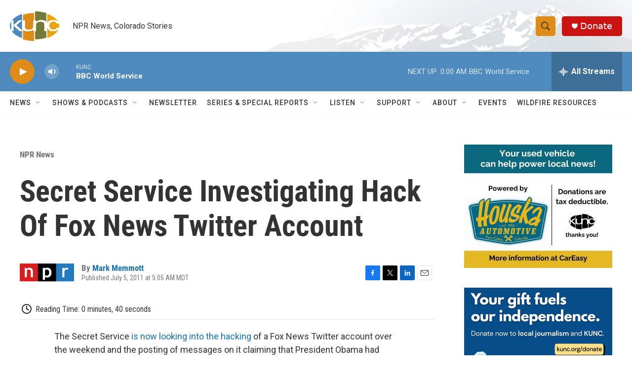

--- FILE ---
content_type: text/html;charset=UTF-8
request_url: https://www.kunc.org/npr-news/2011-07-05/secret-service-investigating-hack-of-fox-news-twitter-account
body_size: 33596
content:
<!DOCTYPE html>
<html class="ArtP aside" lang="en">
    <head>
    <meta charset="UTF-8">

    

    <style data-cssvarsponyfill="true">
        :root { --siteBgColorInverse: #121212; --primaryTextColorInverse: #ffffff; --secondaryTextColorInverse: #cccccc; --tertiaryTextColorInverse: #cccccc; --headerBgColorInverse: #000000; --headerBorderColorInverse: #858585; --headerTextColorInverse: #ffffff; --secC1_Inverse: #a2a2a2; --secC4_Inverse: #282828; --headerNavBarBgColorInverse: #121212; --headerMenuBgColorInverse: #ffffff; --headerMenuTextColorInverse: #6b2b85; --headerMenuTextColorHoverInverse: #6b2b85; --liveBlogTextColorInverse: #ffffff; --applyButtonColorInverse: #4485D5; --applyButtonTextColorInverse: #4485D5; --siteBgColor: #ffffff; --primaryTextColor: #333333; --secondaryTextColor: #666666; --secC1: #767676; --secC4: #f5f5f5; --secC5: #ffffff; --siteBgColor: #ffffff; --siteInverseBgColor: #000000; --linkColor: #1772b0; --linkHoverColor: #125c8e; --headerBgColor: #ffffff; --headerBgColorInverse: #000000; --headerBorderColor: #e6e6e6; --headerBorderColorInverse: #858585; --tertiaryTextColor: #1c1c1c; --headerTextColor: #333333; --buttonTextColor: #ffffff; --headerNavBarBgColor: #ffffff; --headerNavBarTextColor: #333333; --headerMenuBgColor: #ffffff; --headerMenuTextColor: #333333; --headerMenuTextColorHover: #68ac4d; --liveBlogTextColor: #282829; --applyButtonColor: #194173; --applyButtonTextColor: #2c4273; --primaryColor1: #4e8abe; --primaryColor2: #df8c19; --breakingColor: #ff6f00; --secC2: #cccccc; --secC3: #e6e6e6; --secC5: #ffffff; --linkColor: #1772b0; --linkHoverColor: #125c8e; --donateBGColor: #cb1313; --headerIconColor: #ffffff; --hatButtonBgColor: #ffffff; --hatButtonBgHoverColor: #411c58; --hatButtonBorderColor: #411c58; --hatButtonBorderHoverColor: #ffffff; --hatButtoniconColor: #d62021; --hatButtonTextColor: #411c58; --hatButtonTextHoverColor: #ffffff; --footerTextColor: #ffffff; --footerTextBgColor: #ffffff; --footerPartnersBgColor: #000000; --listBorderColor: #030202; --gridBorderColor: #e6e6e6; --tagButtonBorderColor: #1772b0; --tagButtonTextColor: #1772b0; --breakingTextColor: #ffffff; --sectionTextColor: #ffffff; --contentWidth: 1240px; --primaryHeadlineFont: sans-serif; --secHlFont: sans-serif; --bodyFont: sans-serif; --colorWhite: #ffffff; --colorBlack: #000000;} .fonts-loaded { --primaryHeadlineFont: "Roboto Condensed"; --secHlFont: "Roboto Condensed"; --bodyFont: "Roboto"; --liveBlogBodyFont: "Roboto";}
    </style>

    <meta name="disqus.shortname" content="npr-kunc">
<meta name="disqus.url" content="https://www.kunc.org/npr-news/2011-07-05/secret-service-investigating-hack-of-fox-news-twitter-account">
<meta name="disqus.title" content="Secret Service Investigating Hack Of Fox News Twitter Account">
<meta name="disqus.identifier" content="00000170-433e-d1f3-a978-efffcecc03c5">
    
    <meta name="twitter:card" content="summary_large_image"/>
    
    
    
    
    <meta name="twitter:description" content="Over the weekend, someone posted messages on the page claiming that President Obama had been killed. It was about 10 hours before they were removed. Hackers who call themselves The Script Kiddies claimed responsibility."/>
    
    
    
    
    
    
    <meta name="twitter:title" content="Secret Service Investigating Hack Of Fox News Twitter Account"/>
    


    <meta property="fb:app_id" content="486109916141311">


    <meta property="og:title" content="Secret Service Investigating Hack Of Fox News Twitter Account">

    <meta property="og:url" content="https://www.kunc.org/npr-news/2011-07-05/secret-service-investigating-hack-of-fox-news-twitter-account">

    <meta property="og:description" content="Over the weekend, someone posted messages on the page claiming that President Obama had been killed. It was about 10 hours before they were removed. Hackers who call themselves The Script Kiddies claimed responsibility.">

    <meta property="og:site_name" content="KUNC">



    <meta property="og:type" content="article">

    <meta property="article:author" content="https://www.kunc.org/people/mark-memmott">

    <meta property="article:published_time" content="2011-07-05T11:05:00">

    <meta property="article:modified_time" content="2020-08-03T17:09:55.915">

    <meta property="article:section" content="NPR News">


    <link data-cssvarsponyfill="true" class="Webpack-css" rel="stylesheet" href="https://npr.brightspotcdn.com/resource/00000177-1bc0-debb-a57f-dfcf4a950000/styleguide/All.min.0db89f2a608a6b13cec2d9fc84f71c45.gz.css">

    

    <style>.FooterNavigation-items-item {
    display: inline-block
}</style>
<style>[class*='-articleBody'] > ul,
[class*='-articleBody'] > ul ul {
    list-style-type: disc;
}</style>
<style>.readingTime {
  /* Default paragraph styles */
  color: var(--primaryTextColor);
  font-family: "Roboto Condensed", Arial, Helvetica, sans-serif;
  font-size: var(--body-2);
  font-weight: 400;
  line-height: 1.5;
}

.readingTime p {
  border-bottom: 1px solid var(--secC3);
  padding-bottom: 0.75rem;
}

.readingTime p::before {
  /* Clock icon */
  /* Font Awesome Free 6.7.2 by @fontawesome - https://fontawesome.com License - https://fontawesome.com/license/free Copyright 2025 Fonticons, Inc. */
  /* Set the clock icon color in fill, replacing # with %23 */
  background-image: url('data:image/svg+xml,<svg fill="%23231f20" xmlns="http://www.w3.org/2000/svg" viewBox="0 0 512 512"><path d="M464 256A208 208 0 1 1 48 256a208 208 0 1 1 416 0zM0 256a256 256 0 1 0 512 0A256 256 0 1 0 0 256zM232 120l0 136c0 8 4 15.5 10.7 20l96 64c11 7.4 25.9 4.4 33.3-6.7s4.4-25.9-6.7-33.3L280 243.2 280 120c0-13.3-10.7-24-24-24s-24 10.7-24 24z"/></svg>');
  content: '';
  display: inline-block;
  position: relative;
  bottom: -0.25em;
  margin-right: 0.5em;
  margin-left: 0.25em;
  height: 1.25em;
  width: 1.25em;
}

/* Negate the margins added to HtmlModules; add margins back only if the message is present */
.readingTime {
  margin-top: -20px;
  margin-bottom: -20px;
}

.readingTime p {
  margin-top: 40px; /* 20px negative margin + 20px paragraph margin */
  margin-bottom: 40px;
}

@media only screen and (min-width: 768px) {
  .readingTime {
    margin-top: -50px;
    margin-bottom: -50px;
  }

  .readingTime p {
    margin-top: 70px; /* 50px negative margin + 20px paragraph margin */
    margin-bottom: 70px;
  }
}</style>


    <meta name="viewport" content="width=device-width, initial-scale=1, viewport-fit=cover"><title>Secret Service Investigating Hack Of Fox News Twitter Account | KUNC</title><meta name="description" content="Over the weekend, someone posted messages on the page claiming that President Obama had been killed. It was about 10 hours before they were removed. Hackers who call themselves The Script Kiddies claimed responsibility."><link rel="canonical" href="https://www.npr.org/sections/thetwo-way/2011/07/05/137618916/secret-service-investigating-hack-of-fox-news-twitter-account"><meta name="brightspot.contentId" content="00000170-433e-d1f3-a978-efffcecc03c5"><link rel="apple-touch-icon"sizes="180x180"href="/apple-touch-icon.png"><link rel="icon"type="image/png"href="/favicon-32x32.png"><link rel="icon"type="image/png"href="/favicon-16x16.png">
    
    
    <meta name="brightspot-dataLayer" content="{
  &quot;author&quot; : &quot;Mark Memmott&quot;,
  &quot;bspStoryId&quot; : &quot;00000170-433e-d1f3-a978-efffcecc03c5&quot;,
  &quot;category&quot; : &quot;NPR News&quot;,
  &quot;inlineAudio&quot; : 0,
  &quot;keywords&quot; : &quot;&quot;,
  &quot;nprCmsSite&quot; : true,
  &quot;nprStoryId&quot; : &quot;137618916&quot;,
  &quot;pageType&quot; : &quot;news-story&quot;,
  &quot;program&quot; : &quot;&quot;,
  &quot;publishedDate&quot; : &quot;2011-07-05T05:05:00Z&quot;,
  &quot;siteName&quot; : &quot;KUNC&quot;,
  &quot;station&quot; : &quot;KUNC&quot;,
  &quot;stationOrgId&quot; : &quot;1177&quot;,
  &quot;storyOrgId&quot; : &quot;s1&quot;,
  &quot;storyTheme&quot; : &quot;news-story&quot;,
  &quot;storyTitle&quot; : &quot;Secret Service Investigating Hack Of Fox News Twitter Account&quot;,
  &quot;timezone&quot; : &quot;US/Mountain&quot;,
  &quot;wordCount&quot; : 0,
  &quot;series&quot; : &quot;&quot;
}">
    <script id="brightspot-dataLayer">
        (function () {
            var dataValue = document.head.querySelector('meta[name="brightspot-dataLayer"]').content;
            if (dataValue) {
                window.brightspotDataLayer = JSON.parse(dataValue);
            }
        })();
    </script>

    <link rel="amphtml" href="https://www.kunc.org/npr-news/2011-07-05/secret-service-investigating-hack-of-fox-news-twitter-account?_amp=true">

    

    
    <script src="https://npr.brightspotcdn.com/resource/00000177-1bc0-debb-a57f-dfcf4a950000/styleguide/All.min.fd8f7fccc526453c829dde80fc7c2ef5.gz.js" async></script>
    

    <!-- no longer used, moved disqus script to be loaded by ps-disqus-comment-module.js to avoid errors --><script type="application/ld+json">{"@context":"http://schema.org","@type":"NewsArticle","author":[{"@context":"http://schema.org","@type":"Person","name":"Mark Memmott","url":"https://www.kunc.org/people/mark-memmott"}],"dateModified":"2020-08-03T13:09:55Z","datePublished":"2011-07-05T07:05:00Z","headline":"Secret Service Investigating Hack Of Fox News Twitter Account","mainEntityOfPage":{"@type":"NewsArticle","@id":"https://www.kunc.org/npr-news/2011-07-05/secret-service-investigating-hack-of-fox-news-twitter-account"},"publisher":{"@type":"Organization","name":"KUNC","logo":{"@context":"http://schema.org","@type":"ImageObject","height":"60","url":"https://npr.brightspotcdn.com/dims4/default/fff70f6/2147483647/resize/x60/quality/90/?url=http%3A%2F%2Fnpr-brightspot.s3.amazonaws.com%2F27%2F0e%2Fcefb97524d20827bb03b50416f0c%2Fkunc-header-logo.png","width":"100"}}}</script><script type="application/ld+json">{"@context":"http://schema.org","@type":"BreadcrumbList","itemListElement":[{"@context":"http://schema.org","@type":"ListItem","item":"https://www.kunc.org/npr-news","name":"NPR News","position":"1"}]}</script><script async="async" src="https://securepubads.g.doubleclick.net/tag/js/gpt.js"></script>
<script type="text/javascript">
    // Google tag setup
    var googletag = googletag || {};
    googletag.cmd = googletag.cmd || [];

    googletag.cmd.push(function () {
        // @see https://developers.google.com/publisher-tag/reference#googletag.PubAdsService_enableLazyLoad
        googletag.pubads().enableLazyLoad({
            fetchMarginPercent: 100, // fetch and render ads within this % of viewport
            renderMarginPercent: 100,
            mobileScaling: 1  // Same on mobile.
        });

        googletag.pubads().enableSingleRequest()
        googletag.pubads().enableAsyncRendering()
        googletag.pubads().collapseEmptyDivs()
        googletag.pubads().disableInitialLoad()
        googletag.enableServices()
    })
</script>
<script type="application/ld+json">{"@context":"http://schema.org","@type":"ListenAction","description":"Over the weekend, someone posted messages on the page claiming that President Obama had been killed. It was about 10 hours before they were removed. Hackers who call themselves The Script Kiddies claimed responsibility.","name":"Secret Service Investigating Hack Of Fox News Twitter Account"}</script><script>

  window.fbAsyncInit = function() {
      FB.init({
          
              appId : '486109916141311',
          
          xfbml : true,
          version : 'v2.9'
      });
  };

  (function(d, s, id){
     var js, fjs = d.getElementsByTagName(s)[0];
     if (d.getElementById(id)) {return;}
     js = d.createElement(s); js.id = id;
     js.src = "//connect.facebook.net/en_US/sdk.js";
     fjs.parentNode.insertBefore(js, fjs);
   }(document, 'script', 'facebook-jssdk'));
</script>
<meta name="gtm-dataLayer" content="{
  &quot;gtmAuthor&quot; : &quot;Mark Memmott&quot;,
  &quot;gtmBspStoryId&quot; : &quot;00000170-433e-d1f3-a978-efffcecc03c5&quot;,
  &quot;gtmCategory&quot; : &quot;NPR News&quot;,
  &quot;gtmInlineAudio&quot; : 0,
  &quot;gtmKeywords&quot; : &quot;&quot;,
  &quot;gtmNprCmsSite&quot; : true,
  &quot;gtmNprStoryId&quot; : &quot;137618916&quot;,
  &quot;gtmPageType&quot; : &quot;news-story&quot;,
  &quot;gtmProgram&quot; : &quot;&quot;,
  &quot;gtmPublishedDate&quot; : &quot;2011-07-05T05:05:00Z&quot;,
  &quot;gtmSiteName&quot; : &quot;KUNC&quot;,
  &quot;gtmStation&quot; : &quot;KUNC&quot;,
  &quot;gtmStationOrgId&quot; : &quot;1177&quot;,
  &quot;gtmStoryOrgId&quot; : &quot;s1&quot;,
  &quot;gtmStoryTheme&quot; : &quot;news-story&quot;,
  &quot;gtmStoryTitle&quot; : &quot;Secret Service Investigating Hack Of Fox News Twitter Account&quot;,
  &quot;gtmTimezone&quot; : &quot;US/Mountain&quot;,
  &quot;gtmWordCount&quot; : 0,
  &quot;gtmSeries&quot; : &quot;&quot;
}"><script>

    (function () {
        var dataValue = document.head.querySelector('meta[name="gtm-dataLayer"]').content;
        if (dataValue) {
            window.dataLayer = window.dataLayer || [];
            dataValue = JSON.parse(dataValue);
            dataValue['event'] = 'gtmFirstView';
            window.dataLayer.push(dataValue);
        }
    })();

    (function(w,d,s,l,i){w[l]=w[l]||[];w[l].push({'gtm.start':
            new Date().getTime(),event:'gtm.js'});var f=d.getElementsByTagName(s)[0],
        j=d.createElement(s),dl=l!='dataLayer'?'&l='+l:'';j.async=true;j.src=
        'https://www.googletagmanager.com/gtm.js?id='+i+dl;f.parentNode.insertBefore(j,f);
})(window,document,'script','dataLayer','GTM-N39QFDR');</script><script>window.addEventListener('DOMContentLoaded', (event) => {
    window.nulldurationobserver = new MutationObserver(function (mutations) {
        document.querySelectorAll('.StreamPill-duration').forEach(pill => { 
      if (pill.innerText == "LISTENNULL") {
         pill.innerText = "LISTEN"
      } 
    });
      });

      window.nulldurationobserver.observe(document.body, {
        childList: true,
        subtree: true
      });
});
</script>


    <script>
        var head = document.getElementsByTagName('head')
        head = head[0]
        var link = document.createElement('link');
        link.setAttribute('href', 'https://fonts.googleapis.com/css?family=Roboto Condensed|Roboto|Roboto:400,500,700&display=swap');
        var relList = link.relList;

        if (relList && relList.supports('preload')) {
            link.setAttribute('as', 'style');
            link.setAttribute('rel', 'preload');
            link.setAttribute('onload', 'this.rel="stylesheet"');
            link.setAttribute('crossorigin', 'anonymous');
        } else {
            link.setAttribute('rel', 'stylesheet');
        }

        head.appendChild(link);
    </script>
</head>


    <body class="Page-body" data-content-width="1240px">
    <noscript>
    <iframe src="https://www.googletagmanager.com/ns.html?id=GTM-N39QFDR" height="0" width="0" style="display:none;visibility:hidden"></iframe>
</noscript>
        

    <!-- Putting icons here, so we don't have to include in a bunch of -body hbs's -->
<svg xmlns="http://www.w3.org/2000/svg" style="display:none" id="iconsMap1" class="iconsMap">
    <symbol id="play-icon" viewBox="0 0 115 115">
        <polygon points="0,0 115,57.5 0,115" fill="currentColor" />
    </symbol>
    <symbol id="grid" viewBox="0 0 32 32">
            <g>
                <path d="M6.4,5.7 C6.4,6.166669 6.166669,6.4 5.7,6.4 L0.7,6.4 C0.233331,6.4 0,6.166669 0,5.7 L0,0.7 C0,0.233331 0.233331,0 0.7,0 L5.7,0 C6.166669,0 6.4,0.233331 6.4,0.7 L6.4,5.7 Z M19.2,5.7 C19.2,6.166669 18.966669,6.4 18.5,6.4 L13.5,6.4 C13.033331,6.4 12.8,6.166669 12.8,5.7 L12.8,0.7 C12.8,0.233331 13.033331,0 13.5,0 L18.5,0 C18.966669,0 19.2,0.233331 19.2,0.7 L19.2,5.7 Z M32,5.7 C32,6.166669 31.766669,6.4 31.3,6.4 L26.3,6.4 C25.833331,6.4 25.6,6.166669 25.6,5.7 L25.6,0.7 C25.6,0.233331 25.833331,0 26.3,0 L31.3,0 C31.766669,0 32,0.233331 32,0.7 L32,5.7 Z M6.4,18.5 C6.4,18.966669 6.166669,19.2 5.7,19.2 L0.7,19.2 C0.233331,19.2 0,18.966669 0,18.5 L0,13.5 C0,13.033331 0.233331,12.8 0.7,12.8 L5.7,12.8 C6.166669,12.8 6.4,13.033331 6.4,13.5 L6.4,18.5 Z M19.2,18.5 C19.2,18.966669 18.966669,19.2 18.5,19.2 L13.5,19.2 C13.033331,19.2 12.8,18.966669 12.8,18.5 L12.8,13.5 C12.8,13.033331 13.033331,12.8 13.5,12.8 L18.5,12.8 C18.966669,12.8 19.2,13.033331 19.2,13.5 L19.2,18.5 Z M32,18.5 C32,18.966669 31.766669,19.2 31.3,19.2 L26.3,19.2 C25.833331,19.2 25.6,18.966669 25.6,18.5 L25.6,13.5 C25.6,13.033331 25.833331,12.8 26.3,12.8 L31.3,12.8 C31.766669,12.8 32,13.033331 32,13.5 L32,18.5 Z M6.4,31.3 C6.4,31.766669 6.166669,32 5.7,32 L0.7,32 C0.233331,32 0,31.766669 0,31.3 L0,26.3 C0,25.833331 0.233331,25.6 0.7,25.6 L5.7,25.6 C6.166669,25.6 6.4,25.833331 6.4,26.3 L6.4,31.3 Z M19.2,31.3 C19.2,31.766669 18.966669,32 18.5,32 L13.5,32 C13.033331,32 12.8,31.766669 12.8,31.3 L12.8,26.3 C12.8,25.833331 13.033331,25.6 13.5,25.6 L18.5,25.6 C18.966669,25.6 19.2,25.833331 19.2,26.3 L19.2,31.3 Z M32,31.3 C32,31.766669 31.766669,32 31.3,32 L26.3,32 C25.833331,32 25.6,31.766669 25.6,31.3 L25.6,26.3 C25.6,25.833331 25.833331,25.6 26.3,25.6 L31.3,25.6 C31.766669,25.6 32,25.833331 32,26.3 L32,31.3 Z" id=""></path>
            </g>
    </symbol>
    <symbol id="radio-stream" width="18" height="19" viewBox="0 0 18 19">
        <g fill="currentColor" fill-rule="nonzero">
            <path d="M.5 8c-.276 0-.5.253-.5.565v1.87c0 .312.224.565.5.565s.5-.253.5-.565v-1.87C1 8.253.776 8 .5 8zM2.5 8c-.276 0-.5.253-.5.565v1.87c0 .312.224.565.5.565s.5-.253.5-.565v-1.87C3 8.253 2.776 8 2.5 8zM3.5 7c-.276 0-.5.276-.5.617v3.766c0 .34.224.617.5.617s.5-.276.5-.617V7.617C4 7.277 3.776 7 3.5 7zM5.5 6c-.276 0-.5.275-.5.613v5.774c0 .338.224.613.5.613s.5-.275.5-.613V6.613C6 6.275 5.776 6 5.5 6zM6.5 4c-.276 0-.5.26-.5.58v8.84c0 .32.224.58.5.58s.5-.26.5-.58V4.58C7 4.26 6.776 4 6.5 4zM8.5 0c-.276 0-.5.273-.5.61v17.78c0 .337.224.61.5.61s.5-.273.5-.61V.61C9 .273 8.776 0 8.5 0zM9.5 2c-.276 0-.5.274-.5.612v14.776c0 .338.224.612.5.612s.5-.274.5-.612V2.612C10 2.274 9.776 2 9.5 2zM11.5 5c-.276 0-.5.276-.5.616v8.768c0 .34.224.616.5.616s.5-.276.5-.616V5.616c0-.34-.224-.616-.5-.616zM12.5 6c-.276 0-.5.262-.5.584v4.832c0 .322.224.584.5.584s.5-.262.5-.584V6.584c0-.322-.224-.584-.5-.584zM14.5 7c-.276 0-.5.29-.5.647v3.706c0 .357.224.647.5.647s.5-.29.5-.647V7.647C15 7.29 14.776 7 14.5 7zM15.5 8c-.276 0-.5.253-.5.565v1.87c0 .312.224.565.5.565s.5-.253.5-.565v-1.87c0-.312-.224-.565-.5-.565zM17.5 8c-.276 0-.5.253-.5.565v1.87c0 .312.224.565.5.565s.5-.253.5-.565v-1.87c0-.312-.224-.565-.5-.565z"/>
        </g>
    </symbol>
    <symbol id="icon-magnify" viewBox="0 0 31 31">
        <g>
            <path fill-rule="evenodd" d="M22.604 18.89l-.323.566 8.719 8.8L28.255 31l-8.719-8.8-.565.404c-2.152 1.346-4.386 2.018-6.7 2.018-3.39 0-6.284-1.21-8.679-3.632C1.197 18.568 0 15.66 0 12.27c0-3.39 1.197-6.283 3.592-8.678C5.987 1.197 8.88 0 12.271 0c3.39 0 6.283 1.197 8.678 3.592 2.395 2.395 3.593 5.288 3.593 8.679 0 2.368-.646 4.574-1.938 6.62zM19.162 5.77C17.322 3.925 15.089 3 12.46 3c-2.628 0-4.862.924-6.702 2.77C3.92 7.619 3 9.862 3 12.5c0 2.639.92 4.882 2.76 6.73C7.598 21.075 9.832 22 12.46 22c2.629 0 4.862-.924 6.702-2.77C21.054 17.33 22 15.085 22 12.5c0-2.586-.946-4.83-2.838-6.73z"/>
        </g>
    </symbol>
    <symbol id="burger-menu" viewBox="0 0 14 10">
        <g>
            <path fill-rule="evenodd" d="M0 5.5v-1h14v1H0zM0 1V0h14v1H0zm0 9V9h14v1H0z"></path>
        </g>
    </symbol>
    <symbol id="close-x" viewBox="0 0 14 14">
        <g>
            <path fill-rule="nonzero" d="M6.336 7L0 .664.664 0 7 6.336 13.336 0 14 .664 7.664 7 14 13.336l-.664.664L7 7.664.664 14 0 13.336 6.336 7z"></path>
        </g>
    </symbol>
    <symbol id="share-more-arrow" viewBox="0 0 512 512" style="enable-background:new 0 0 512 512;">
        <g>
            <g>
                <path d="M512,241.7L273.643,3.343v156.152c-71.41,3.744-138.015,33.337-188.958,84.28C30.075,298.384,0,370.991,0,448.222v60.436
                    l29.069-52.985c45.354-82.671,132.173-134.027,226.573-134.027c5.986,0,12.004,0.212,18.001,0.632v157.779L512,241.7z
                    M255.642,290.666c-84.543,0-163.661,36.792-217.939,98.885c26.634-114.177,129.256-199.483,251.429-199.483h15.489V78.131
                    l163.568,163.568L304.621,405.267V294.531l-13.585-1.683C279.347,291.401,267.439,290.666,255.642,290.666z"></path>
            </g>
        </g>
    </symbol>
    <symbol id="chevron" viewBox="0 0 100 100">
        <g>
            <path d="M22.4566257,37.2056786 L-21.4456527,71.9511488 C-22.9248661,72.9681457 -24.9073712,72.5311671 -25.8758148,70.9765924 L-26.9788683,69.2027424 C-27.9450684,67.6481676 -27.5292733,65.5646602 -26.0500598,64.5484493 L20.154796,28.2208967 C21.5532435,27.2597011 23.3600078,27.2597011 24.759951,28.2208967 L71.0500598,64.4659264 C72.5292733,65.4829232 72.9450684,67.5672166 71.9788683,69.1217913 L70.8750669,70.8956413 C69.9073712,72.4502161 67.9241183,72.8848368 66.4449048,71.8694118 L22.4566257,37.2056786 Z" id="Transparent-Chevron" transform="translate(22.500000, 50.000000) rotate(90.000000) translate(-22.500000, -50.000000) "></path>
        </g>
    </symbol>
</svg>

<svg xmlns="http://www.w3.org/2000/svg" style="display:none" id="iconsMap2" class="iconsMap">
    <symbol id="mono-icon-facebook" viewBox="0 0 10 19">
        <path fill-rule="evenodd" d="M2.707 18.25V10.2H0V7h2.707V4.469c0-1.336.375-2.373 1.125-3.112C4.582.62 5.578.25 6.82.25c1.008 0 1.828.047 2.461.14v2.848H7.594c-.633 0-1.067.14-1.301.422-.188.235-.281.61-.281 1.125V7H9l-.422 3.2H6.012v8.05H2.707z"></path>
    </symbol>
    <symbol id="mono-icon-instagram" viewBox="0 0 17 17">
        <g>
            <path fill-rule="evenodd" d="M8.281 4.207c.727 0 1.4.182 2.022.545a4.055 4.055 0 0 1 1.476 1.477c.364.62.545 1.294.545 2.021 0 .727-.181 1.4-.545 2.021a4.055 4.055 0 0 1-1.476 1.477 3.934 3.934 0 0 1-2.022.545c-.726 0-1.4-.182-2.021-.545a4.055 4.055 0 0 1-1.477-1.477 3.934 3.934 0 0 1-.545-2.021c0-.727.182-1.4.545-2.021A4.055 4.055 0 0 1 6.26 4.752a3.934 3.934 0 0 1 2.021-.545zm0 6.68a2.54 2.54 0 0 0 1.864-.774 2.54 2.54 0 0 0 .773-1.863 2.54 2.54 0 0 0-.773-1.863 2.54 2.54 0 0 0-1.864-.774 2.54 2.54 0 0 0-1.863.774 2.54 2.54 0 0 0-.773 1.863c0 .727.257 1.348.773 1.863a2.54 2.54 0 0 0 1.863.774zM13.45 4.03c-.023.258-.123.48-.299.668a.856.856 0 0 1-.65.281.913.913 0 0 1-.668-.28.913.913 0 0 1-.281-.669c0-.258.094-.48.281-.668a.913.913 0 0 1 .668-.28c.258 0 .48.093.668.28.187.188.281.41.281.668zm2.672.95c.023.656.035 1.746.035 3.269 0 1.523-.017 2.62-.053 3.287-.035.668-.134 1.248-.298 1.74a4.098 4.098 0 0 1-.967 1.53 4.098 4.098 0 0 1-1.53.966c-.492.164-1.072.264-1.74.3-.668.034-1.763.052-3.287.052-1.523 0-2.619-.018-3.287-.053-.668-.035-1.248-.146-1.74-.334a3.747 3.747 0 0 1-1.53-.931 4.098 4.098 0 0 1-.966-1.53c-.164-.492-.264-1.072-.299-1.74C.424 10.87.406 9.773.406 8.25S.424 5.63.46 4.963c.035-.668.135-1.248.299-1.74.21-.586.533-1.096.967-1.53A4.098 4.098 0 0 1 3.254.727c.492-.164 1.072-.264 1.74-.3C5.662.394 6.758.376 8.281.376c1.524 0 2.62.018 3.287.053.668.035 1.248.135 1.74.299a4.098 4.098 0 0 1 2.496 2.496c.165.492.27 1.078.317 1.757zm-1.687 7.91c.14-.399.234-1.032.28-1.899.024-.515.036-1.242.036-2.18V7.689c0-.961-.012-1.688-.035-2.18-.047-.89-.14-1.524-.281-1.899a2.537 2.537 0 0 0-1.512-1.511c-.375-.14-1.008-.235-1.899-.282a51.292 51.292 0 0 0-2.18-.035H7.72c-.938 0-1.664.012-2.18.035-.867.047-1.5.141-1.898.282a2.537 2.537 0 0 0-1.512 1.511c-.14.375-.234 1.008-.281 1.899a51.292 51.292 0 0 0-.036 2.18v1.125c0 .937.012 1.664.036 2.18.047.866.14 1.5.28 1.898.306.726.81 1.23 1.513 1.511.398.141 1.03.235 1.898.282.516.023 1.242.035 2.18.035h1.125c.96 0 1.687-.012 2.18-.035.89-.047 1.523-.141 1.898-.282.726-.304 1.23-.808 1.512-1.511z"></path>
        </g>
    </symbol>
    <symbol id="mono-icon-email" viewBox="0 0 512 512">
        <g>
            <path d="M67,148.7c11,5.8,163.8,89.1,169.5,92.1c5.7,3,11.5,4.4,20.5,4.4c9,0,14.8-1.4,20.5-4.4c5.7-3,158.5-86.3,169.5-92.1
                c4.1-2.1,11-5.9,12.5-10.2c2.6-7.6-0.2-10.5-11.3-10.5H257H65.8c-11.1,0-13.9,3-11.3,10.5C56,142.9,62.9,146.6,67,148.7z"></path>
            <path d="M455.7,153.2c-8.2,4.2-81.8,56.6-130.5,88.1l82.2,92.5c2,2,2.9,4.4,1.8,5.6c-1.2,1.1-3.8,0.5-5.9-1.4l-98.6-83.2
                c-14.9,9.6-25.4,16.2-27.2,17.2c-7.7,3.9-13.1,4.4-20.5,4.4c-7.4,0-12.8-0.5-20.5-4.4c-1.9-1-12.3-7.6-27.2-17.2l-98.6,83.2
                c-2,2-4.7,2.6-5.9,1.4c-1.2-1.1-0.3-3.6,1.7-5.6l82.1-92.5c-48.7-31.5-123.1-83.9-131.3-88.1c-8.8-4.5-9.3,0.8-9.3,4.9
                c0,4.1,0,205,0,205c0,9.3,13.7,20.9,23.5,20.9H257h185.5c9.8,0,21.5-11.7,21.5-20.9c0,0,0-201,0-205
                C464,153.9,464.6,148.7,455.7,153.2z"></path>
        </g>
    </symbol>
    <symbol id="default-image" width="24" height="24" viewBox="0 0 24 24" fill="none" stroke="currentColor" stroke-width="2" stroke-linecap="round" stroke-linejoin="round" class="feather feather-image">
        <rect x="3" y="3" width="18" height="18" rx="2" ry="2"></rect>
        <circle cx="8.5" cy="8.5" r="1.5"></circle>
        <polyline points="21 15 16 10 5 21"></polyline>
    </symbol>
    <symbol id="icon-email" width="18px" viewBox="0 0 20 14">
        <g id="Symbols" stroke="none" stroke-width="1" fill="none" fill-rule="evenodd" stroke-linecap="round" stroke-linejoin="round">
            <g id="social-button-bar" transform="translate(-125.000000, -8.000000)" stroke="#000000">
                <g id="Group-2" transform="translate(120.000000, 0.000000)">
                    <g id="envelope" transform="translate(6.000000, 9.000000)">
                        <path d="M17.5909091,10.6363636 C17.5909091,11.3138182 17.0410909,11.8636364 16.3636364,11.8636364 L1.63636364,11.8636364 C0.958909091,11.8636364 0.409090909,11.3138182 0.409090909,10.6363636 L0.409090909,1.63636364 C0.409090909,0.958090909 0.958909091,0.409090909 1.63636364,0.409090909 L16.3636364,0.409090909 C17.0410909,0.409090909 17.5909091,0.958090909 17.5909091,1.63636364 L17.5909091,10.6363636 L17.5909091,10.6363636 Z" id="Stroke-406"></path>
                        <polyline id="Stroke-407" points="17.1818182 0.818181818 9 7.36363636 0.818181818 0.818181818"></polyline>
                    </g>
                </g>
            </g>
        </g>
    </symbol>
    <symbol id="mono-icon-print" viewBox="0 0 12 12">
        <g fill-rule="evenodd">
            <path fill-rule="nonzero" d="M9 10V7H3v3H1a1 1 0 0 1-1-1V4a1 1 0 0 1 1-1h10a1 1 0 0 1 1 1v3.132A2.868 2.868 0 0 1 9.132 10H9zm.5-4.5a1 1 0 1 0 0-2 1 1 0 0 0 0 2zM3 0h6v2H3z"></path>
            <path d="M4 8h4v4H4z"></path>
        </g>
    </symbol>
    <symbol id="mono-icon-copylink" viewBox="0 0 12 12">
        <g fill-rule="evenodd">
            <path d="M10.199 2.378c.222.205.4.548.465.897.062.332.016.614-.132.774L8.627 6.106c-.187.203-.512.232-.75-.014a.498.498 0 0 0-.706.028.499.499 0 0 0 .026.706 1.509 1.509 0 0 0 2.165-.04l1.903-2.06c.37-.398.506-.98.382-1.636-.105-.557-.392-1.097-.77-1.445L9.968.8C9.591.452 9.03.208 8.467.145 7.803.072 7.233.252 6.864.653L4.958 2.709a1.509 1.509 0 0 0 .126 2.161.5.5 0 1 0 .68-.734c-.264-.218-.26-.545-.071-.747L7.597 1.33c.147-.16.425-.228.76-.19.353.038.71.188.931.394l.91.843.001.001zM1.8 9.623c-.222-.205-.4-.549-.465-.897-.062-.332-.016-.614.132-.774l1.905-2.057c.187-.203.512-.232.75.014a.498.498 0 0 0 .706-.028.499.499 0 0 0-.026-.706 1.508 1.508 0 0 0-2.165.04L.734 7.275c-.37.399-.506.98-.382 1.637.105.557.392 1.097.77 1.445l.91.843c.376.35.937.594 1.5.656.664.073 1.234-.106 1.603-.507L7.04 9.291a1.508 1.508 0 0 0-.126-2.16.5.5 0 0 0-.68.734c.264.218.26.545.071.747l-1.904 2.057c-.147.16-.425.228-.76.191-.353-.038-.71-.188-.931-.394l-.91-.843z"></path>
            <path d="M8.208 3.614a.5.5 0 0 0-.707.028L3.764 7.677a.5.5 0 0 0 .734.68L8.235 4.32a.5.5 0 0 0-.027-.707"></path>
        </g>
    </symbol>
    <symbol id="mono-icon-linkedin" viewBox="0 0 16 17">
        <g fill-rule="evenodd">
            <path d="M3.734 16.125H.464V5.613h3.27zM2.117 4.172c-.515 0-.96-.188-1.336-.563A1.825 1.825 0 0 1 .22 2.273c0-.515.187-.96.562-1.335.375-.375.82-.563 1.336-.563.516 0 .961.188 1.336.563.375.375.563.82.563 1.335 0 .516-.188.961-.563 1.336-.375.375-.82.563-1.336.563zM15.969 16.125h-3.27v-5.133c0-.844-.07-1.453-.21-1.828-.259-.633-.762-.95-1.512-.95s-1.278.282-1.582.845c-.235.421-.352 1.043-.352 1.863v5.203H5.809V5.613h3.128v1.442h.036c.234-.469.609-.856 1.125-1.16.562-.375 1.218-.563 1.968-.563 1.524 0 2.59.48 3.2 1.441.468.774.703 1.97.703 3.586v5.766z"></path>
        </g>
    </symbol>
    <symbol id="mono-icon-pinterest" viewBox="0 0 512 512">
        <g>
            <path d="M256,32C132.3,32,32,132.3,32,256c0,91.7,55.2,170.5,134.1,205.2c-0.6-15.6-0.1-34.4,3.9-51.4
                c4.3-18.2,28.8-122.1,28.8-122.1s-7.2-14.3-7.2-35.4c0-33.2,19.2-58,43.2-58c20.4,0,30.2,15.3,30.2,33.6
                c0,20.5-13.1,51.1-19.8,79.5c-5.6,23.8,11.9,43.1,35.4,43.1c42.4,0,71-54.5,71-119.1c0-49.1-33.1-85.8-93.2-85.8
                c-67.9,0-110.3,50.7-110.3,107.3c0,19.5,5.8,33.3,14.8,43.9c4.1,4.9,4.7,6.9,3.2,12.5c-1.1,4.1-3.5,14-4.6,18
                c-1.5,5.7-6.1,7.7-11.2,5.6c-31.3-12.8-45.9-47-45.9-85.6c0-63.6,53.7-139.9,160.1-139.9c85.5,0,141.8,61.9,141.8,128.3
                c0,87.9-48.9,153.5-120.9,153.5c-24.2,0-46.9-13.1-54.7-27.9c0,0-13,51.6-15.8,61.6c-4.7,17.3-14,34.5-22.5,48
                c20.1,5.9,41.4,9.2,63.5,9.2c123.7,0,224-100.3,224-224C480,132.3,379.7,32,256,32z"></path>
        </g>
    </symbol>
    <symbol id="mono-icon-tumblr" viewBox="0 0 512 512">
        <g>
            <path d="M321.2,396.3c-11.8,0-22.4-2.8-31.5-8.3c-6.9-4.1-11.5-9.6-14-16.4c-2.6-6.9-3.6-22.3-3.6-46.4V224h96v-64h-96V48h-61.9
                c-2.7,21.5-7.5,44.7-14.5,58.6c-7,13.9-14,25.8-25.6,35.7c-11.6,9.9-25.6,17.9-41.9,23.3V224h48v140.4c0,19,2,33.5,5.9,43.5
                c4,10,11.1,19.5,21.4,28.4c10.3,8.9,22.8,15.7,37.3,20.5c14.6,4.8,31.4,7.2,50.4,7.2c16.7,0,30.3-1.7,44.7-5.1
                c14.4-3.4,30.5-9.3,48.2-17.6v-65.6C363.2,389.4,342.3,396.3,321.2,396.3z"></path>
        </g>
    </symbol>
    <symbol id="mono-icon-twitter" viewBox="0 0 1200 1227">
        <g>
            <path d="M714.163 519.284L1160.89 0H1055.03L667.137 450.887L357.328 0H0L468.492 681.821L0 1226.37H105.866L515.491
            750.218L842.672 1226.37H1200L714.137 519.284H714.163ZM569.165 687.828L521.697 619.934L144.011 79.6944H306.615L611.412
            515.685L658.88 583.579L1055.08 1150.3H892.476L569.165 687.854V687.828Z" fill="white"></path>
        </g>
    </symbol>
    <symbol id="mono-icon-youtube" viewBox="0 0 512 512">
        <g>
            <path fill-rule="evenodd" d="M508.6,148.8c0-45-33.1-81.2-74-81.2C379.2,65,322.7,64,265,64c-3,0-6,0-9,0s-6,0-9,0c-57.6,0-114.2,1-169.6,3.6
                c-40.8,0-73.9,36.4-73.9,81.4C1,184.6-0.1,220.2,0,255.8C-0.1,291.4,1,327,3.4,362.7c0,45,33.1,81.5,73.9,81.5
                c58.2,2.7,117.9,3.9,178.6,3.8c60.8,0.2,120.3-1,178.6-3.8c40.9,0,74-36.5,74-81.5c2.4-35.7,3.5-71.3,3.4-107
                C512.1,220.1,511,184.5,508.6,148.8z M207,353.9V157.4l145,98.2L207,353.9z"></path>
        </g>
    </symbol>
    <symbol id="mono-icon-flipboard" viewBox="0 0 500 500">
        <g>
            <path d="M0,0V500H500V0ZM400,200H300V300H200V400H100V100H400Z"></path>
        </g>
    </symbol>
    <symbol id="mono-icon-bluesky" viewBox="0 0 568 501">
        <g>
            <path d="M123.121 33.6637C188.241 82.5526 258.281 181.681 284 234.873C309.719 181.681 379.759 82.5526 444.879
            33.6637C491.866 -1.61183 568 -28.9064 568 57.9464C568 75.2916 558.055 203.659 552.222 224.501C531.947 296.954
            458.067 315.434 392.347 304.249C507.222 323.8 536.444 388.56 473.333 453.32C353.473 576.312 301.061 422.461
            287.631 383.039C285.169 375.812 284.017 372.431 284 375.306C283.983 372.431 282.831 375.812 280.369 383.039C266.939
            422.461 214.527 576.312 94.6667 453.32C31.5556 388.56 60.7778 323.8 175.653 304.249C109.933 315.434 36.0535
            296.954 15.7778 224.501C9.94525 203.659 0 75.2916 0 57.9464C0 -28.9064 76.1345 -1.61183 123.121 33.6637Z"
            fill="white">
            </path>
        </g>
    </symbol>
    <symbol id="mono-icon-threads" viewBox="0 0 192 192">
        <g>
            <path d="M141.537 88.9883C140.71 88.5919 139.87 88.2104 139.019 87.8451C137.537 60.5382 122.616 44.905 97.5619 44.745C97.4484 44.7443 97.3355 44.7443 97.222 44.7443C82.2364 44.7443 69.7731 51.1409 62.102 62.7807L75.881 72.2328C81.6116 63.5383 90.6052 61.6848 97.2286 61.6848C97.3051 61.6848 97.3819 61.6848 97.4576 61.6855C105.707 61.7381 111.932 64.1366 115.961 68.814C118.893 72.2193 120.854 76.925 121.825 82.8638C114.511 81.6207 106.601 81.2385 98.145 81.7233C74.3247 83.0954 59.0111 96.9879 60.0396 116.292C60.5615 126.084 65.4397 134.508 73.775 140.011C80.8224 144.663 89.899 146.938 99.3323 146.423C111.79 145.74 121.563 140.987 128.381 132.296C133.559 125.696 136.834 117.143 138.28 106.366C144.217 109.949 148.617 114.664 151.047 120.332C155.179 129.967 155.42 145.8 142.501 158.708C131.182 170.016 117.576 174.908 97.0135 175.059C74.2042 174.89 56.9538 167.575 45.7381 153.317C35.2355 139.966 29.8077 120.682 29.6052 96C29.8077 71.3178 35.2355 52.0336 45.7381 38.6827C56.9538 24.4249 74.2039 17.11 97.0132 16.9405C119.988 17.1113 137.539 24.4614 149.184 38.788C154.894 45.8136 159.199 54.6488 162.037 64.9503L178.184 60.6422C174.744 47.9622 169.331 37.0357 161.965 27.974C147.036 9.60668 125.202 0.195148 97.0695 0H96.9569C68.8816 0.19447 47.2921 9.6418 32.7883 28.0793C19.8819 44.4864 13.2244 67.3157 13.0007 95.9325L13 96L13.0007 96.0675C13.2244 124.684 19.8819 147.514 32.7883 163.921C47.2921 182.358 68.8816 191.806 96.9569 192H97.0695C122.03 191.827 139.624 185.292 154.118 170.811C173.081 151.866 172.51 128.119 166.26 113.541C161.776 103.087 153.227 94.5962 141.537 88.9883ZM98.4405 129.507C88.0005 130.095 77.1544 125.409 76.6196 115.372C76.2232 107.93 81.9158 99.626 99.0812 98.6368C101.047 98.5234 102.976 98.468 104.871 98.468C111.106 98.468 116.939 99.0737 122.242 100.233C120.264 124.935 108.662 128.946 98.4405 129.507Z" fill="white"></path>
        </g>
    </symbol>
 </svg>

<svg xmlns="http://www.w3.org/2000/svg" style="display:none" id="iconsMap3" class="iconsMap">
    <symbol id="volume-mute" x="0px" y="0px" viewBox="0 0 24 24" style="enable-background:new 0 0 24 24;">
        <polygon fill="currentColor" points="11,5 6,9 2,9 2,15 6,15 11,19 "/>
        <line style="fill:none;stroke:currentColor;stroke-width:2;stroke-linecap:round;stroke-linejoin:round;" x1="23" y1="9" x2="17" y2="15"/>
        <line style="fill:none;stroke:currentColor;stroke-width:2;stroke-linecap:round;stroke-linejoin:round;" x1="17" y1="9" x2="23" y2="15"/>
    </symbol>
    <symbol id="volume-low" x="0px" y="0px" viewBox="0 0 24 24" style="enable-background:new 0 0 24 24;" xml:space="preserve">
        <polygon fill="currentColor" points="11,5 6,9 2,9 2,15 6,15 11,19 "/>
    </symbol>
    <symbol id="volume-mid" x="0px" y="0px" viewBox="0 0 24 24" style="enable-background:new 0 0 24 24;">
        <polygon fill="currentColor" points="11,5 6,9 2,9 2,15 6,15 11,19 "/>
        <path style="fill:none;stroke:currentColor;stroke-width:2;stroke-linecap:round;stroke-linejoin:round;" d="M15.5,8.5c2,2,2,5.1,0,7.1"/>
    </symbol>
    <symbol id="volume-high" x="0px" y="0px" viewBox="0 0 24 24" style="enable-background:new 0 0 24 24;">
        <polygon fill="currentColor" points="11,5 6,9 2,9 2,15 6,15 11,19 "/>
        <path style="fill:none;stroke:currentColor;stroke-width:2;stroke-linecap:round;stroke-linejoin:round;" d="M19.1,4.9c3.9,3.9,3.9,10.2,0,14.1 M15.5,8.5c2,2,2,5.1,0,7.1"/>
    </symbol>
    <symbol id="pause-icon" viewBox="0 0 12 16">
        <rect x="0" y="0" width="4" height="16" fill="currentColor"></rect>
        <rect x="8" y="0" width="4" height="16" fill="currentColor"></rect>
    </symbol>
    <symbol id="heart" viewBox="0 0 24 24">
        <g>
            <path d="M12 4.435c-1.989-5.399-12-4.597-12 3.568 0 4.068 3.06 9.481 12 14.997 8.94-5.516 12-10.929 12-14.997 0-8.118-10-8.999-12-3.568z"/>
        </g>
    </symbol>
    <symbol id="icon-location" width="24" height="24" viewBox="0 0 24 24" fill="currentColor" stroke="currentColor" stroke-width="2" stroke-linecap="round" stroke-linejoin="round" class="feather feather-map-pin">
        <path d="M21 10c0 7-9 13-9 13s-9-6-9-13a9 9 0 0 1 18 0z" fill="currentColor" fill-opacity="1"></path>
        <circle cx="12" cy="10" r="5" fill="#ffffff"></circle>
    </symbol>
    <symbol id="icon-ticket" width="23px" height="15px" viewBox="0 0 23 15">
        <g stroke="none" stroke-width="1" fill="none" fill-rule="evenodd">
            <g transform="translate(-625.000000, -1024.000000)">
                <g transform="translate(625.000000, 1024.000000)">
                    <path d="M0,12.057377 L0,3.94262296 C0.322189879,4.12588308 0.696256938,4.23076923 1.0952381,4.23076923 C2.30500469,4.23076923 3.28571429,3.26645946 3.28571429,2.07692308 C3.28571429,1.68461385 3.17904435,1.31680209 2.99266757,1 L20.0073324,1 C19.8209556,1.31680209 19.7142857,1.68461385 19.7142857,2.07692308 C19.7142857,3.26645946 20.6949953,4.23076923 21.9047619,4.23076923 C22.3037431,4.23076923 22.6778101,4.12588308 23,3.94262296 L23,12.057377 C22.6778101,11.8741169 22.3037431,11.7692308 21.9047619,11.7692308 C20.6949953,11.7692308 19.7142857,12.7335405 19.7142857,13.9230769 C19.7142857,14.3153862 19.8209556,14.6831979 20.0073324,15 L2.99266757,15 C3.17904435,14.6831979 3.28571429,14.3153862 3.28571429,13.9230769 C3.28571429,12.7335405 2.30500469,11.7692308 1.0952381,11.7692308 C0.696256938,11.7692308 0.322189879,11.8741169 -2.13162821e-14,12.057377 Z" fill="currentColor"></path>
                    <path d="M14.5,0.533333333 L14.5,15.4666667" stroke="#FFFFFF" stroke-linecap="square" stroke-dasharray="2"></path>
                </g>
            </g>
        </g>
    </symbol>
    <symbol id="icon-refresh" width="24" height="24" viewBox="0 0 24 24" fill="none" stroke="currentColor" stroke-width="2" stroke-linecap="round" stroke-linejoin="round" class="feather feather-refresh-cw">
        <polyline points="23 4 23 10 17 10"></polyline>
        <polyline points="1 20 1 14 7 14"></polyline>
        <path d="M3.51 9a9 9 0 0 1 14.85-3.36L23 10M1 14l4.64 4.36A9 9 0 0 0 20.49 15"></path>
    </symbol>

    <symbol>
    <g id="mono-icon-link-post" stroke="none" stroke-width="1" fill="none" fill-rule="evenodd">
        <g transform="translate(-313.000000, -10148.000000)" fill="#000000" fill-rule="nonzero">
            <g transform="translate(306.000000, 10142.000000)">
                <path d="M14.0614027,11.2506973 L14.3070318,11.2618997 C15.6181751,11.3582102 16.8219637,12.0327684 17.6059678,13.1077805 C17.8500396,13.4424472 17.7765978,13.9116075 17.441931,14.1556793 C17.1072643,14.3997511 16.638104,14.3263093 16.3940322,13.9916425 C15.8684436,13.270965 15.0667922,12.8217495 14.1971448,12.7578692 C13.3952042,12.6989624 12.605753,12.9728728 12.0021966,13.5148801 L11.8552806,13.6559298 L9.60365896,15.9651545 C8.45118119,17.1890154 8.4677248,19.1416686 9.64054436,20.3445766 C10.7566428,21.4893084 12.5263723,21.5504727 13.7041492,20.5254372 L13.8481981,20.3916503 L15.1367586,19.070032 C15.4259192,18.7734531 15.9007548,18.7674393 16.1973338,19.0565998 C16.466951,19.3194731 16.4964317,19.7357968 16.282313,20.0321436 L16.2107659,20.117175 L14.9130245,21.4480474 C13.1386707,23.205741 10.3106091,23.1805355 8.5665371,21.3917196 C6.88861294,19.6707486 6.81173139,16.9294487 8.36035888,15.1065701 L8.5206409,14.9274155 L10.7811785,12.6088842 C11.6500838,11.7173642 12.8355419,11.2288664 14.0614027,11.2506973 Z M22.4334629,7.60828039 C24.1113871,9.32925141 24.1882686,12.0705513 22.6396411,13.8934299 L22.4793591,14.0725845 L20.2188215,16.3911158 C19.2919892,17.3420705 18.0049901,17.8344754 16.6929682,17.7381003 C15.3818249,17.6417898 14.1780363,16.9672316 13.3940322,15.8922195 C13.1499604,15.5575528 13.2234022,15.0883925 13.558069,14.8443207 C13.8927357,14.6002489 14.361896,14.6736907 14.6059678,15.0083575 C15.1315564,15.729035 15.9332078,16.1782505 16.8028552,16.2421308 C17.6047958,16.3010376 18.394247,16.0271272 18.9978034,15.4851199 L19.1447194,15.3440702 L21.396341,13.0348455 C22.5488188,11.8109846 22.5322752,9.85833141 21.3594556,8.65542337 C20.2433572,7.51069163 18.4736277,7.44952726 17.2944986,8.47594561 L17.1502735,8.60991269 L15.8541776,9.93153101 C15.5641538,10.2272658 15.0893026,10.2318956 14.7935678,9.94187181 C14.524718,9.67821384 14.4964508,9.26180596 14.7114324,8.96608447 L14.783227,8.88126205 L16.0869755,7.55195256 C17.8613293,5.79425896 20.6893909,5.81946452 22.4334629,7.60828039 Z" id="Icon-Link"></path>
            </g>
        </g>
    </g>
    </symbol>
    <symbol id="icon-passport-badge" viewBox="0 0 80 80">
        <g fill="none" fill-rule="evenodd">
            <path fill="#5680FF" d="M0 0L80 0 0 80z" transform="translate(-464.000000, -281.000000) translate(100.000000, 180.000000) translate(364.000000, 101.000000)"/>
            <g fill="#FFF" fill-rule="nonzero">
                <path d="M17.067 31.676l-3.488-11.143-11.144-3.488 11.144-3.488 3.488-11.144 3.488 11.166 11.143 3.488-11.143 3.466-3.488 11.143zm4.935-19.567l1.207.373 2.896-4.475-4.497 2.895.394 1.207zm-9.871 0l.373-1.207-4.497-2.895 2.895 4.475 1.229-.373zm9.871 9.893l-.373 1.207 4.497 2.896-2.895-4.497-1.229.394zm-9.871 0l-1.207-.373-2.895 4.497 4.475-2.895-.373-1.229zm22.002-4.935c0 9.41-7.634 17.066-17.066 17.066C7.656 34.133 0 26.5 0 17.067 0 7.634 7.634 0 17.067 0c9.41 0 17.066 7.634 17.066 17.067zm-2.435 0c0-8.073-6.559-14.632-14.631-14.632-8.073 0-14.632 6.559-14.632 14.632 0 8.072 6.559 14.631 14.632 14.631 8.072-.022 14.631-6.58 14.631-14.631z" transform="translate(-464.000000, -281.000000) translate(100.000000, 180.000000) translate(364.000000, 101.000000) translate(6.400000, 6.400000)"/>
            </g>
        </g>
    </symbol>
    <symbol id="icon-passport-badge-circle" viewBox="0 0 45 45">
        <g fill="none" fill-rule="evenodd">
            <circle cx="23.5" cy="23" r="20.5" fill="#5680FF"/>
            <g fill="#FFF" fill-rule="nonzero">
                <path d="M17.067 31.676l-3.488-11.143-11.144-3.488 11.144-3.488 3.488-11.144 3.488 11.166 11.143 3.488-11.143 3.466-3.488 11.143zm4.935-19.567l1.207.373 2.896-4.475-4.497 2.895.394 1.207zm-9.871 0l.373-1.207-4.497-2.895 2.895 4.475 1.229-.373zm9.871 9.893l-.373 1.207 4.497 2.896-2.895-4.497-1.229.394zm-9.871 0l-1.207-.373-2.895 4.497 4.475-2.895-.373-1.229zm22.002-4.935c0 9.41-7.634 17.066-17.066 17.066C7.656 34.133 0 26.5 0 17.067 0 7.634 7.634 0 17.067 0c9.41 0 17.066 7.634 17.066 17.067zm-2.435 0c0-8.073-6.559-14.632-14.631-14.632-8.073 0-14.632 6.559-14.632 14.632 0 8.072 6.559 14.631 14.632 14.631 8.072-.022 14.631-6.58 14.631-14.631z" transform="translate(-464.000000, -281.000000) translate(100.000000, 180.000000) translate(364.000000, 101.000000) translate(6.400000, 6.400000)"/>
            </g>
        </g>
    </symbol>
    <symbol id="icon-pbs-charlotte-passport-navy" viewBox="0 0 401 42">
        <g fill="none" fill-rule="evenodd">
            <g transform="translate(-91.000000, -1361.000000) translate(89.000000, 1275.000000) translate(2.828125, 86.600000) translate(217.623043, -0.000000)">
                <circle cx="20.435" cy="20.435" r="20.435" fill="#5680FF"/>
                <path fill="#FFF" fill-rule="nonzero" d="M20.435 36.115l-3.743-11.96-11.96-3.743 11.96-3.744 3.743-11.96 3.744 11.984 11.96 3.743-11.96 3.72-3.744 11.96zm5.297-21l1.295.4 3.108-4.803-4.826 3.108.423 1.295zm-10.594 0l.4-1.295-4.826-3.108 3.108 4.803 1.318-.4zm10.594 10.617l-.4 1.295 4.826 3.108-3.107-4.826-1.319.423zm-10.594 0l-1.295-.4-3.107 4.826 4.802-3.107-.4-1.319zm23.614-5.297c0 10.1-8.193 18.317-18.317 18.317-10.1 0-18.316-8.193-18.316-18.317 0-10.123 8.193-18.316 18.316-18.316 10.1 0 18.317 8.193 18.317 18.316zm-2.614 0c0-8.664-7.039-15.703-15.703-15.703S4.732 11.772 4.732 20.435c0 8.664 7.04 15.703 15.703 15.703 8.664-.023 15.703-7.063 15.703-15.703z"/>
            </g>
            <path fill="currentColor" fill-rule="nonzero" d="M4.898 31.675v-8.216h2.1c2.866 0 5.075-.658 6.628-1.975 1.554-1.316 2.33-3.217 2.33-5.703 0-2.39-.729-4.19-2.187-5.395-1.46-1.206-3.59-1.81-6.391-1.81H0v23.099h4.898zm1.611-12.229H4.898V12.59h2.227c1.338 0 2.32.274 2.947.821.626.548.94 1.396.94 2.544 0 1.137-.374 2.004-1.122 2.599-.748.595-1.875.892-3.38.892zm22.024 12.229c2.612 0 4.68-.59 6.201-1.77 1.522-1.18 2.283-2.823 2.283-4.93 0-1.484-.324-2.674-.971-3.57-.648-.895-1.704-1.506-3.168-1.832v-.158c1.074-.18 1.935-.711 2.583-1.596.648-.885.972-2.017.972-3.397 0-2.032-.74-3.515-2.22-4.447-1.48-.932-3.858-1.398-7.133-1.398H19.89v23.098h8.642zm-.9-13.95h-2.844V12.59h2.575c1.401 0 2.425.192 3.073.576.648.385.972 1.02.972 1.904 0 .948-.298 1.627-.893 2.038-.595.41-1.556.616-2.883.616zm.347 9.905H24.79v-6.02h3.033c2.739 0 4.108.96 4.108 2.876 0 1.064-.321 1.854-.964 2.37-.642.516-1.638.774-2.986.774zm18.343 4.36c2.676 0 4.764-.6 6.265-1.8 1.5-1.201 2.251-2.844 2.251-4.93 0-1.506-.4-2.778-1.2-3.815-.801-1.038-2.281-2.072-4.44-3.105-1.633-.779-2.668-1.319-3.105-1.619-.437-.3-.755-.61-.955-.932-.2-.321-.3-.698-.3-1.13 0-.695.247-1.258.742-1.69.495-.432 1.206-.648 2.133-.648.78 0 1.572.1 2.377.3.806.2 1.825.553 3.058 1.059l1.58-3.808c-1.19-.516-2.33-.916-3.421-1.2-1.09-.285-2.236-.427-3.436-.427-2.444 0-4.358.585-5.743 1.754-1.385 1.169-2.078 2.775-2.078 4.818 0 1.085.211 2.033.632 2.844.422.811.985 1.522 1.69 2.133.706.61 1.765 1.248 3.176 1.912 1.506.716 2.504 1.237 2.994 1.564.49.326.861.666 1.114 1.019.253.353.38.755.38 1.208 0 .811-.288 1.422-.862 1.833-.574.41-1.398.616-2.472.616-.896 0-1.883-.142-2.963-.426-1.08-.285-2.398-.775-3.957-1.47v4.55c1.896.927 4.076 1.39 6.54 1.39zm29.609 0c2.338 0 4.455-.394 6.351-1.184v-4.108c-2.307.811-4.27 1.216-5.893 1.216-3.865 0-5.798-2.575-5.798-7.725 0-2.475.506-4.405 1.517-5.79 1.01-1.385 2.438-2.078 4.281-2.078.843 0 1.701.153 2.575.458.874.306 1.743.664 2.607 1.075l1.58-3.982c-2.265-1.084-4.519-1.627-6.762-1.627-2.201 0-4.12.482-5.759 1.446-1.637.963-2.893 2.348-3.768 4.155-.874 1.806-1.31 3.91-1.31 6.311 0 3.813.89 6.738 2.67 8.777 1.78 2.038 4.35 3.057 7.709 3.057zm15.278-.315v-8.31c0-2.054.3-3.54.9-4.456.601-.916 1.575-1.374 2.923-1.374 1.896 0 2.844 1.274 2.844 3.823v10.317h4.819V20.157c0-2.085-.537-3.686-1.612-4.802-1.074-1.117-2.649-1.675-4.724-1.675-2.338 0-4.044.864-5.118 2.59h-.253l.11-1.421c.074-1.443.111-2.36.111-2.749V7.092h-4.819v24.583h4.82zm20.318.316c1.38 0 2.499-.198 3.357-.593.859-.395 1.693-1.103 2.504-2.125h.127l.932 2.402h3.365v-11.77c0-2.107-.632-3.676-1.896-4.708-1.264-1.033-3.08-1.549-5.45-1.549-2.476 0-4.73.532-6.762 1.596l1.595 3.254c1.907-.853 3.566-1.28 4.977-1.28 1.833 0 2.749.896 2.749 2.687v.774l-3.065.094c-2.644.095-4.621.588-5.932 1.478-1.312.89-1.967 2.272-1.967 4.147 0 1.79.487 3.17 1.461 4.14.974.968 2.31 1.453 4.005 1.453zm1.817-3.524c-1.559 0-2.338-.679-2.338-2.038 0-.948.342-1.653 1.027-2.117.684-.463 1.727-.716 3.128-.758l1.864-.063v1.453c0 1.064-.334 1.917-1.003 2.56-.669.642-1.562.963-2.678.963zm17.822 3.208v-8.99c0-1.422.429-2.528 1.287-3.318.859-.79 2.057-1.185 3.594-1.185.559 0 1.033.053 1.422.158l.364-4.518c-.432-.095-.975-.142-1.628-.142-1.095 0-2.109.303-3.04.908-.933.606-1.673 1.404-2.22 2.394h-.237l-.711-2.97h-3.65v17.663h4.819zm14.267 0V7.092h-4.819v24.583h4.819zm12.07.316c2.708 0 4.82-.811 6.336-2.433 1.517-1.622 2.275-3.871 2.275-6.746 0-1.854-.347-3.47-1.043-4.85-.695-1.38-1.69-2.439-2.986-3.176-1.295-.738-2.79-1.106-4.486-1.106-2.728 0-4.845.8-6.351 2.401-1.507 1.601-2.26 3.845-2.26 6.73 0 1.854.348 3.476 1.043 4.867.695 1.39 1.69 2.456 2.986 3.199 1.295.742 2.791 1.114 4.487 1.114zm.064-3.871c-1.295 0-2.23-.448-2.804-1.343-.574-.895-.861-2.217-.861-3.965 0-1.76.284-3.073.853-3.942.569-.87 1.495-1.304 2.78-1.304 1.296 0 2.228.437 2.797 1.312.569.874.853 2.185.853 3.934 0 1.758-.282 3.083-.845 3.973-.564.89-1.488 1.335-2.773 1.335zm18.154 3.87c1.748 0 3.222-.268 4.423-.805v-3.586c-1.18.368-2.19.552-3.033.552-.632 0-1.14-.163-1.525-.49-.384-.326-.576-.831-.576-1.516V17.63h4.945v-3.618h-4.945v-3.76h-3.081l-1.39 3.728-2.655 1.611v2.039h2.307v8.515c0 1.949.44 3.41 1.32 4.384.879.974 2.282 1.462 4.21 1.462zm13.619 0c1.748 0 3.223-.268 4.423-.805v-3.586c-1.18.368-2.19.552-3.033.552-.632 0-1.14-.163-1.524-.49-.385-.326-.577-.831-.577-1.516V17.63h4.945v-3.618h-4.945v-3.76h-3.08l-1.391 3.728-2.654 1.611v2.039h2.306v8.515c0 1.949.44 3.41 1.32 4.384.879.974 2.282 1.462 4.21 1.462zm15.562 0c1.38 0 2.55-.102 3.508-.308.958-.205 1.859-.518 2.701-.94v-3.728c-1.032.484-2.022.837-2.97 1.058-.948.222-1.954.332-3.017.332-1.37 0-2.433-.384-3.192-1.153-.758-.769-1.164-1.838-1.216-3.207h11.39v-2.338c0-2.507-.695-4.471-2.085-5.893-1.39-1.422-3.333-2.133-5.83-2.133-2.612 0-4.658.808-6.137 2.425-1.48 1.617-2.22 3.905-2.22 6.864 0 2.876.8 5.098 2.401 6.668 1.601 1.569 3.824 2.354 6.667 2.354zm2.686-11.153h-6.762c.085-1.19.416-2.11.996-2.757.579-.648 1.38-.972 2.401-.972 1.022 0 1.833.324 2.433.972.6.648.911 1.566.932 2.757zM270.555 31.675v-8.216h2.102c2.864 0 5.074-.658 6.627-1.975 1.554-1.316 2.33-3.217 2.33-5.703 0-2.39-.729-4.19-2.188-5.395-1.458-1.206-3.589-1.81-6.39-1.81h-7.378v23.099h4.897zm1.612-12.229h-1.612V12.59h2.228c1.338 0 2.32.274 2.946.821.627.548.94 1.396.94 2.544 0 1.137-.373 2.004-1.121 2.599-.748.595-1.875.892-3.381.892zm17.3 12.545c1.38 0 2.5-.198 3.357-.593.859-.395 1.694-1.103 2.505-2.125h.126l.932 2.402h3.365v-11.77c0-2.107-.632-3.676-1.896-4.708-1.264-1.033-3.08-1.549-5.45-1.549-2.475 0-4.73.532-6.762 1.596l1.596 3.254c1.906-.853 3.565-1.28 4.976-1.28 1.833 0 2.75.896 2.75 2.687v.774l-3.066.094c-2.643.095-4.62.588-5.932 1.478-1.311.89-1.967 2.272-1.967 4.147 0 1.79.487 3.17 1.461 4.14.975.968 2.31 1.453 4.005 1.453zm1.817-3.524c-1.559 0-2.338-.679-2.338-2.038 0-.948.342-1.653 1.027-2.117.684-.463 1.727-.716 3.128-.758l1.864-.063v1.453c0 1.064-.334 1.917-1.003 2.56-.669.642-1.561.963-2.678.963zm17.79 3.524c2.507 0 4.39-.474 5.648-1.422 1.259-.948 1.888-2.328 1.888-4.14 0-.874-.152-1.627-.458-2.259-.305-.632-.78-1.19-1.422-1.674-.642-.485-1.653-1.006-3.033-1.565-1.548-.621-2.552-1.09-3.01-1.406-.458-.316-.687-.69-.687-1.121 0-.77.71-1.154 2.133-1.154.8 0 1.585.121 2.354.364.769.242 1.595.553 2.48.932l1.454-3.476c-2.012-.927-4.082-1.39-6.21-1.39-2.232 0-3.957.429-5.173 1.287-1.217.859-1.825 2.073-1.825 3.642 0 .916.145 1.688.434 2.315.29.626.753 1.182 1.39 1.666.638.485 1.636 1.011 2.995 1.58.947.4 1.706.75 2.275 1.05.568.301.969.57 1.2.807.232.237.348.545.348.924 0 1.01-.874 1.516-2.623 1.516-.853 0-1.84-.142-2.962-.426-1.122-.284-2.13-.637-3.025-1.059v3.982c.79.337 1.637.592 2.543.766.906.174 2.001.26 3.286.26zm15.658 0c2.506 0 4.389-.474 5.648-1.422 1.258-.948 1.888-2.328 1.888-4.14 0-.874-.153-1.627-.459-2.259-.305-.632-.779-1.19-1.421-1.674-.643-.485-1.654-1.006-3.034-1.565-1.548-.621-2.551-1.09-3.01-1.406-.458-.316-.687-.69-.687-1.121 0-.77.711-1.154 2.133-1.154.8 0 1.585.121 2.354.364.769.242 1.596.553 2.48.932l1.454-3.476c-2.012-.927-4.081-1.39-6.209-1.39-2.233 0-3.957.429-5.174 1.287-1.216.859-1.825 2.073-1.825 3.642 0 .916.145 1.688.435 2.315.29.626.753 1.182 1.39 1.666.637.485 1.635 1.011 2.994 1.58.948.4 1.706.75 2.275 1.05.569.301.969.57 1.2.807.232.237.348.545.348.924 0 1.01-.874 1.516-2.622 1.516-.854 0-1.84-.142-2.963-.426-1.121-.284-2.13-.637-3.025-1.059v3.982c.79.337 1.638.592 2.543.766.906.174 2.002.26 3.287.26zm15.689 7.457V32.29c0-.232-.085-1.085-.253-2.56h.253c1.18 1.506 2.806 2.26 4.881 2.26 1.38 0 2.58-.364 3.602-1.09 1.022-.727 1.81-1.786 2.362-3.176.553-1.39.83-3.028.83-4.913 0-2.865-.59-5.103-1.77-6.715-1.18-1.611-2.812-2.417-4.897-2.417-2.212 0-3.881.874-5.008 2.622h-.222l-.679-2.29h-3.918v25.436h4.819zm3.523-11.36c-1.222 0-2.115-.41-2.678-1.232-.564-.822-.845-2.18-.845-4.076v-.521c.02-1.686.305-2.894.853-3.626.547-.732 1.416-1.098 2.606-1.098 1.138 0 1.973.434 2.505 1.303.531.87.797 2.172.797 3.91 0 3.56-1.08 5.34-3.238 5.34zm19.149 3.903c2.706 0 4.818-.811 6.335-2.433 1.517-1.622 2.275-3.871 2.275-6.746 0-1.854-.348-3.47-1.043-4.85-.695-1.38-1.69-2.439-2.986-3.176-1.295-.738-2.79-1.106-4.487-1.106-2.728 0-4.845.8-6.35 2.401-1.507 1.601-2.26 3.845-2.26 6.73 0 1.854.348 3.476 1.043 4.867.695 1.39 1.69 2.456 2.986 3.199 1.295.742 2.79 1.114 4.487 1.114zm.063-3.871c-1.296 0-2.23-.448-2.805-1.343-.574-.895-.86-2.217-.86-3.965 0-1.76.284-3.073.853-3.942.568-.87 1.495-1.304 2.78-1.304 1.296 0 2.228.437 2.797 1.312.568.874.853 2.185.853 3.934 0 1.758-.282 3.083-.846 3.973-.563.89-1.487 1.335-2.772 1.335zm16.921 3.555v-8.99c0-1.422.43-2.528 1.288-3.318.858-.79 2.056-1.185 3.594-1.185.558 0 1.032.053 1.422.158l.363-4.518c-.432-.095-.974-.142-1.627-.142-1.096 0-2.11.303-3.041.908-.933.606-1.672 1.404-2.22 2.394h-.237l-.711-2.97h-3.65v17.663h4.819zm15.5.316c1.748 0 3.222-.269 4.423-.806v-3.586c-1.18.368-2.19.552-3.033.552-.632 0-1.14-.163-1.525-.49-.384-.326-.577-.831-.577-1.516V17.63h4.945v-3.618h-4.945v-3.76h-3.08l-1.39 3.728-2.655 1.611v2.039h2.307v8.515c0 1.949.44 3.41 1.319 4.384.88.974 2.283 1.462 4.21 1.462z" transform="translate(-91.000000, -1361.000000) translate(89.000000, 1275.000000) translate(2.828125, 86.600000)"/>
        </g>
    </symbol>
    <symbol id="icon-closed-captioning" viewBox="0 0 512 512">
        <g>
            <path fill="currentColor" d="M464 64H48C21.5 64 0 85.5 0 112v288c0 26.5 21.5 48 48 48h416c26.5 0 48-21.5 48-48V112c0-26.5-21.5-48-48-48zm-6 336H54c-3.3 0-6-2.7-6-6V118c0-3.3 2.7-6 6-6h404c3.3 0 6 2.7 6 6v276c0 3.3-2.7 6-6 6zm-211.1-85.7c1.7 2.4 1.5 5.6-.5 7.7-53.6 56.8-172.8 32.1-172.8-67.9 0-97.3 121.7-119.5 172.5-70.1 2.1 2 2.5 3.2 1 5.7l-17.5 30.5c-1.9 3.1-6.2 4-9.1 1.7-40.8-32-94.6-14.9-94.6 31.2 0 48 51 70.5 92.2 32.6 2.8-2.5 7.1-2.1 9.2.9l19.6 27.7zm190.4 0c1.7 2.4 1.5 5.6-.5 7.7-53.6 56.9-172.8 32.1-172.8-67.9 0-97.3 121.7-119.5 172.5-70.1 2.1 2 2.5 3.2 1 5.7L420 220.2c-1.9 3.1-6.2 4-9.1 1.7-40.8-32-94.6-14.9-94.6 31.2 0 48 51 70.5 92.2 32.6 2.8-2.5 7.1-2.1 9.2.9l19.6 27.7z"></path>
        </g>
    </symbol>
    <symbol id="circle" viewBox="0 0 24 24">
        <circle cx="50%" cy="50%" r="50%"></circle>
    </symbol>
    <symbol id="spinner" role="img" viewBox="0 0 512 512">
        <g class="fa-group">
            <path class="fa-secondary" fill="currentColor" d="M478.71 364.58zm-22 6.11l-27.83-15.9a15.92 15.92 0 0 1-6.94-19.2A184 184 0 1 1 256 72c5.89 0 11.71.29 17.46.83-.74-.07-1.48-.15-2.23-.21-8.49-.69-15.23-7.31-15.23-15.83v-32a16 16 0 0 1 15.34-16C266.24 8.46 261.18 8 256 8 119 8 8 119 8 256s111 248 248 248c98 0 182.42-56.95 222.71-139.42-4.13 7.86-14.23 10.55-22 6.11z" opacity="0.4"/><path class="fa-primary" fill="currentColor" d="M271.23 72.62c-8.49-.69-15.23-7.31-15.23-15.83V24.73c0-9.11 7.67-16.78 16.77-16.17C401.92 17.18 504 124.67 504 256a246 246 0 0 1-25 108.24c-4 8.17-14.37 11-22.26 6.45l-27.84-15.9c-7.41-4.23-9.83-13.35-6.2-21.07A182.53 182.53 0 0 0 440 256c0-96.49-74.27-175.63-168.77-183.38z"/>
        </g>
    </symbol>
    <symbol id="icon-calendar" width="24" height="24" viewBox="0 0 24 24" fill="none" stroke="currentColor" stroke-width="2" stroke-linecap="round" stroke-linejoin="round">
        <rect x="3" y="4" width="18" height="18" rx="2" ry="2"/>
        <line x1="16" y1="2" x2="16" y2="6"/>
        <line x1="8" y1="2" x2="8" y2="6"/>
        <line x1="3" y1="10" x2="21" y2="10"/>
    </symbol>
    <symbol id="icon-arrow-rotate" viewBox="0 0 512 512">
        <path d="M454.7 288.1c-12.78-3.75-26.06 3.594-29.75 16.31C403.3 379.9 333.8 432 255.1 432c-66.53 0-126.8-38.28-156.5-96h100.4c13.25 0 24-10.75 24-24S213.2 288 199.9 288h-160c-13.25 0-24 10.75-24 24v160c0 13.25 10.75 24 24 24s24-10.75 24-24v-102.1C103.7 436.4 176.1 480 255.1 480c99 0 187.4-66.31 215.1-161.3C474.8 305.1 467.4 292.7 454.7 288.1zM472 16C458.8 16 448 26.75 448 40v102.1C408.3 75.55 335.8 32 256 32C157 32 68.53 98.31 40.91 193.3C37.19 206 44.5 219.3 57.22 223c12.84 3.781 26.09-3.625 29.75-16.31C108.7 132.1 178.2 80 256 80c66.53 0 126.8 38.28 156.5 96H312C298.8 176 288 186.8 288 200S298.8 224 312 224h160c13.25 0 24-10.75 24-24v-160C496 26.75 485.3 16 472 16z"/>
    </symbol>
</svg>


<ps-header class="PH">
    <div class="PH-ham-m">
        <div class="PH-ham-m-wrapper">
            <div class="PH-ham-m-top">
                
                    <div class="PH-logo">
                        <ps-logo>
<a aria-label="home page" href="/" class="stationLogo"  >
    
        
            <picture>
    
    
        
            
        
    

    
    
        
            
        
    

    
    
        
            
        
    

    
    
        
            
    
            <source type="image/webp"  width="100"
     height="60" srcset="https://npr.brightspotcdn.com/dims4/default/c639181/2147483647/strip/true/crop/100x60+0+0/resize/200x120!/format/webp/quality/90/?url=https%3A%2F%2Fnpr.brightspotcdn.com%2Fdims4%2Fdefault%2Ffff70f6%2F2147483647%2Fresize%2Fx60%2Fquality%2F90%2F%3Furl%3Dhttp%3A%2F%2Fnpr-brightspot.s3.amazonaws.com%2F27%2F0e%2Fcefb97524d20827bb03b50416f0c%2Fkunc-header-logo.png 2x"data-size="siteLogo"
/>
    

    
        <source width="100"
     height="60" srcset="https://npr.brightspotcdn.com/dims4/default/3507ac6/2147483647/strip/true/crop/100x60+0+0/resize/100x60!/quality/90/?url=https%3A%2F%2Fnpr.brightspotcdn.com%2Fdims4%2Fdefault%2Ffff70f6%2F2147483647%2Fresize%2Fx60%2Fquality%2F90%2F%3Furl%3Dhttp%3A%2F%2Fnpr-brightspot.s3.amazonaws.com%2F27%2F0e%2Fcefb97524d20827bb03b50416f0c%2Fkunc-header-logo.png"data-size="siteLogo"
/>
    

        
    

    
    <img class="Image" alt="" srcset="https://npr.brightspotcdn.com/dims4/default/de4e2c8/2147483647/strip/true/crop/100x60+0+0/resize/200x120!/quality/90/?url=https%3A%2F%2Fnpr.brightspotcdn.com%2Fdims4%2Fdefault%2Ffff70f6%2F2147483647%2Fresize%2Fx60%2Fquality%2F90%2F%3Furl%3Dhttp%3A%2F%2Fnpr-brightspot.s3.amazonaws.com%2F27%2F0e%2Fcefb97524d20827bb03b50416f0c%2Fkunc-header-logo.png 2x" width="100" height="60" loading="lazy" src="https://npr.brightspotcdn.com/dims4/default/3507ac6/2147483647/strip/true/crop/100x60+0+0/resize/100x60!/quality/90/?url=https%3A%2F%2Fnpr.brightspotcdn.com%2Fdims4%2Fdefault%2Ffff70f6%2F2147483647%2Fresize%2Fx60%2Fquality%2F90%2F%3Furl%3Dhttp%3A%2F%2Fnpr-brightspot.s3.amazonaws.com%2F27%2F0e%2Fcefb97524d20827bb03b50416f0c%2Fkunc-header-logo.png">


</picture>
        
    
    </a>
</ps-logo>

                    </div>
                
                <button class="PH-ham-m-close" aria-label="hamburger-menu-close" aria-expanded="false"><svg class="close-x"><use xlink:href="#close-x"></use></svg></button>
            </div>
            
                <div class="PH-search-overlay-mobile">
                    <form class="PH-search-form" action="https://www.kunc.org/search#nt=navsearch" novalidate="" autocomplete="off">
                        <label><input placeholder="Search" type="text" class="PH-search-input-mobile" name="q" required="true"><span class="sr-only">Search Query</span></label>
                        <button class="PH-search-button-mobile" aria-label="header-search-icon"><svg class="icon-magnify"><use xlink:href="#icon-magnify"></use></svg><span class="sr-only">Show Search</span></button>
                     </form>
                </div>
            

            <div class="PH-ham-m-content">
                
                
                    <nav class="Nav gtm_nav">
    
    
        <ul class="Nav-items">
            
                <li class="Nav-items-item" ><div class="NavI" >
    <div class="NavI-text gtm_nav_cat">
        
            <span>News</span>
        
    </div>
    
        <div class="NavI-more">
            <button aria-label="Open Sub Navigation"><svg class="chevron"><use xlink:href="#chevron"></use></svg></button>
        </div>
    

    
        <ul class="NavI-items">
            
                
                    <li class="NavI-items-item gtm_nav_subcat" ><a class="NavLink" href="https://www.kunc.org/colorado-news">Colorado News</a>
</li>
                
                    <li class="NavI-items-item gtm_nav_subcat" ><a class="NavLink" href="https://www.kunc.org/colorado-capitol-news-alliance" target="_blank">Colorado Capitol News Alliance</a>
</li>
                
                    <li class="NavI-items-item gtm_nav_subcat" ><a class="NavLink" href="https://www.kunc.org/northern-colorado-center-for-investigative-reporting" target="_blank">Northern Colorado Center for Investigative Reporting </a>
</li>
                
                    <li class="NavI-items-item gtm_nav_subcat" ><a class="NavLink" href="https://www.kunc.org/western-water-coverage">Western Water</a>
</li>
                
                    <li class="NavI-items-item gtm_nav_subcat" ><a class="NavLink" href="https://www.kunc.org/mountain-west-news-bureau">Mountain West News</a>
</li>
                
                    <li class="NavI-items-item gtm_nav_subcat" ><a class="NavLink" href="https://www.kunc.org/film-reviews">Film Reviews</a>
</li>
                
                    <li class="NavI-items-item gtm_nav_subcat" ><a class="NavLink" href="https://www.kunc.org/npr-news">NPR News</a>
</li>
                
                    <li class="NavI-items-item gtm_nav_subcat" ><a class="NavLink" href="https://www.kunc.org/northern-colorado-wildfire-resources" target="_blank">Northern Colorado Wildfire Resources</a>
</li>
                
            
        </ul>
        <ul class="NavI-items-placeholder">
            
                
                    <li class="NavI-items-item"><a class="NavLink" href="https://www.kunc.org/colorado-news">Colorado News</a>
</li>
                
                    <li class="NavI-items-item"><a class="NavLink" href="https://www.kunc.org/colorado-capitol-news-alliance" target="_blank">Colorado Capitol News Alliance</a>
</li>
                
                    <li class="NavI-items-item"><a class="NavLink" href="https://www.kunc.org/northern-colorado-center-for-investigative-reporting" target="_blank">Northern Colorado Center for Investigative Reporting </a>
</li>
                
                    <li class="NavI-items-item"><a class="NavLink" href="https://www.kunc.org/western-water-coverage">Western Water</a>
</li>
                
                    <li class="NavI-items-item"><a class="NavLink" href="https://www.kunc.org/mountain-west-news-bureau">Mountain West News</a>
</li>
                
                    <li class="NavI-items-item"><a class="NavLink" href="https://www.kunc.org/film-reviews">Film Reviews</a>
</li>
                
                    <li class="NavI-items-item"><a class="NavLink" href="https://www.kunc.org/npr-news">NPR News</a>
</li>
                
                    <li class="NavI-items-item"><a class="NavLink" href="https://www.kunc.org/northern-colorado-wildfire-resources" target="_blank">Northern Colorado Wildfire Resources</a>
</li>
                
            
        </ul>
    
</div></li>
            
                <li class="Nav-items-item" ><div class="NavI" >
    <div class="NavI-text gtm_nav_cat">
        
            <span>Shows &amp; Podcasts</span>
        
    </div>
    
        <div class="NavI-more">
            <button aria-label="Open Sub Navigation"><svg class="chevron"><use xlink:href="#chevron"></use></svg></button>
        </div>
    

    
        <ul class="NavI-items">
            
                
                    <li class="NavI-items-item gtm_nav_subcat" ><a class="NavLink" href="https://www.kunc.org/all-shows">Our Programs</a>
</li>
                
                    <li class="NavI-items-item gtm_nav_subcat" ><a class="NavLink" href="https://www.kunc.org/full-schedule">Full Schedule</a>
</li>
                
                    <li class="NavI-items-item gtm_nav_subcat" ><a class="NavLink" href="https://www.kunc.org/podcast/the-colorado-dream">The Colorado Dream</a>
</li>
                
                    <li class="NavI-items-item gtm_nav_subcat" ><a class="NavLink" href="https://www.kunc.org/podcast/inthenoco">In The NoCo</a>
</li>
                
                    <li class="NavI-items-item gtm_nav_subcat" ><a class="NavLink" href="https://www.kunc.org/thirstgap">Thirst Gap</a>
</li>
                
                    <li class="NavI-items-item gtm_nav_subcat" ><a class="NavLink" href="https://www.kunc.org/seminars-at-steamboat">Seminars at Steamboat</a>
</li>
                
            
        </ul>
        <ul class="NavI-items-placeholder">
            
                
                    <li class="NavI-items-item"><a class="NavLink" href="https://www.kunc.org/all-shows">Our Programs</a>
</li>
                
                    <li class="NavI-items-item"><a class="NavLink" href="https://www.kunc.org/full-schedule">Full Schedule</a>
</li>
                
                    <li class="NavI-items-item"><a class="NavLink" href="https://www.kunc.org/podcast/the-colorado-dream">The Colorado Dream</a>
</li>
                
                    <li class="NavI-items-item"><a class="NavLink" href="https://www.kunc.org/podcast/inthenoco">In The NoCo</a>
</li>
                
                    <li class="NavI-items-item"><a class="NavLink" href="https://www.kunc.org/thirstgap">Thirst Gap</a>
</li>
                
                    <li class="NavI-items-item"><a class="NavLink" href="https://www.kunc.org/seminars-at-steamboat">Seminars at Steamboat</a>
</li>
                
            
        </ul>
    
</div></li>
            
                <li class="Nav-items-item" ><div class="NavI"  data-group-navigation>
    <div class="NavI-text gtm_nav_cat">
        
            <a class="NavI-text-link" href="https://www.publicmediasubscriptions.org/KUNC/subscription/inthenoco" target="_blank">Newsletter</a>
        
    </div>
    

    
</div></li>
            
                <li class="Nav-items-item" ><div class="NavI" >
    <div class="NavI-text gtm_nav_cat">
        
            <a class="NavI-text-link" href="https://www.kunc.org/series-and-special-reports">Series &amp; Special Reports</a>
        
    </div>
    
        <div class="NavI-more">
            <button aria-label="Open Sub Navigation"><svg class="chevron"><use xlink:href="#chevron"></use></svg></button>
        </div>
    

    
        <ul class="NavI-items two-columns">
            
                
                    <li class="NavI-items-item gtm_nav_subcat" ><a class="NavLink" href="https://www.kunc.org/greener-pastures">Greeener Pastures: Building a Climate Ready Workforce</a>
</li>
                
                    <li class="NavI-items-item gtm_nav_subcat" ><a class="NavLink" href="https://www.kunc.org/crossing-paths" target="_blank">Crossing Paths: Living with Colorado Wildlife</a>
</li>
                
                    <li class="NavI-items-item gtm_nav_subcat" ><a class="NavLink" href="https://www.kunc.org/factory-work">Factory Work</a>
</li>
                
                    <li class="NavI-items-item gtm_nav_subcat" ><a class="NavLink" href="https://www.kunc.org/getting-creative" target="_blank">Getting Creative</a>
</li>
                
                    <li class="NavI-items-item gtm_nav_subcat" ><a class="NavLink" href="https://www.kunc.org/toxic-waste-or-economic-fuel-effort-quietly-underway-to-bring-nuclear-to-rural-colorado" target="_blank">Toxic Waste or Economic Fuel?</a>
</li>
                
                    <li class="NavI-items-item gtm_nav_subcat" ><a class="NavLink" href="https://www.kunc.org/unseen">Unseen but Everywhere</a>
</li>
                
                    <li class="NavI-items-item gtm_nav_subcat" ><a class="NavLink" href="https://www.kunc.org/incrisis" target="_blank">In Crisis</a>
</li>
                
                    <li class="NavI-items-item gtm_nav_subcat" ><a class="NavLink" href="https://www.kunc.org/ten-years-later-the-flood-that-changed-the-front-range">Ten Years Later: The flood that changed the Front Range</a>
</li>
                
                    <li class="NavI-items-item gtm_nav_subcat" ><a class="NavLink" href="https://www.kunc.org/tags/reflecting-colorado" target="_blank">Reflecting Colorado Photo Desk</a>
</li>
                
                    <li class="NavI-items-item gtm_nav_subcat" ><a class="NavLink" href="https://www.kunc.org/sonic-ids-captured-sounds-and-stories-of-northern-colorado">Sonic IDs</a>
</li>
                
                    <li class="NavI-items-item gtm_nav_subcat" ><a class="NavLink" href="https://www.kunc.org/fire-risk">Fire Risk</a>
</li>
                
                    <li class="NavI-items-item gtm_nav_subcat" ><a class="NavLink" href="https://www.kunc.org/the-air-we-need">The Air We Need </a>
</li>
                
                    <li class="NavI-items-item gtm_nav_subcat" ><a class="NavLink" href="https://www.kunc.org/who-watches-the-watchdog">Who Watches the Watchdog?</a>
</li>
                
                    <li class="NavI-items-item gtm_nav_subcat" ><a class="NavLink" href="https://www.kunc.org/safety-plan-how-northern-colorado-schools-are-protecting-students-with-and-without-police">Safety Plan </a>
</li>
                
                    <li class="NavI-items-item gtm_nav_subcat" ><a class="NavLink" href="https://www.kunc.org/news/2024-year-in-review" target="_blank">2024 Year In Review</a>
</li>
                
                    <li class="NavI-items-item gtm_nav_subcat" ><a class="NavLink" href="https://www.kunc.org/show/the-middle-with-jeremy-hobson">The Middle with Jeremy Hobson</a>
</li>
                
            
        </ul>
        <ul class="NavI-items-placeholder">
            
                
                    <li class="NavI-items-item"><a class="NavLink" href="https://www.kunc.org/greener-pastures">Greeener Pastures: Building a Climate Ready Workforce</a>
</li>
                
                    <li class="NavI-items-item"><a class="NavLink" href="https://www.kunc.org/crossing-paths" target="_blank">Crossing Paths: Living with Colorado Wildlife</a>
</li>
                
                    <li class="NavI-items-item"><a class="NavLink" href="https://www.kunc.org/factory-work">Factory Work</a>
</li>
                
                    <li class="NavI-items-item"><a class="NavLink" href="https://www.kunc.org/getting-creative" target="_blank">Getting Creative</a>
</li>
                
                    <li class="NavI-items-item"><a class="NavLink" href="https://www.kunc.org/toxic-waste-or-economic-fuel-effort-quietly-underway-to-bring-nuclear-to-rural-colorado" target="_blank">Toxic Waste or Economic Fuel?</a>
</li>
                
                    <li class="NavI-items-item"><a class="NavLink" href="https://www.kunc.org/unseen">Unseen but Everywhere</a>
</li>
                
                    <li class="NavI-items-item"><a class="NavLink" href="https://www.kunc.org/incrisis" target="_blank">In Crisis</a>
</li>
                
                    <li class="NavI-items-item"><a class="NavLink" href="https://www.kunc.org/ten-years-later-the-flood-that-changed-the-front-range">Ten Years Later: The flood that changed the Front Range</a>
</li>
                
                    <li class="NavI-items-item"><a class="NavLink" href="https://www.kunc.org/tags/reflecting-colorado" target="_blank">Reflecting Colorado Photo Desk</a>
</li>
                
                    <li class="NavI-items-item"><a class="NavLink" href="https://www.kunc.org/sonic-ids-captured-sounds-and-stories-of-northern-colorado">Sonic IDs</a>
</li>
                
                    <li class="NavI-items-item"><a class="NavLink" href="https://www.kunc.org/fire-risk">Fire Risk</a>
</li>
                
                    <li class="NavI-items-item"><a class="NavLink" href="https://www.kunc.org/the-air-we-need">The Air We Need </a>
</li>
                
                    <li class="NavI-items-item"><a class="NavLink" href="https://www.kunc.org/who-watches-the-watchdog">Who Watches the Watchdog?</a>
</li>
                
                    <li class="NavI-items-item"><a class="NavLink" href="https://www.kunc.org/safety-plan-how-northern-colorado-schools-are-protecting-students-with-and-without-police">Safety Plan </a>
</li>
                
                    <li class="NavI-items-item"><a class="NavLink" href="https://www.kunc.org/news/2024-year-in-review" target="_blank">2024 Year In Review</a>
</li>
                
                    <li class="NavI-items-item"><a class="NavLink" href="https://www.kunc.org/show/the-middle-with-jeremy-hobson">The Middle with Jeremy Hobson</a>
</li>
                
            
        </ul>
    
</div></li>
            
                <li class="Nav-items-item" ><div class="NavI" >
    <div class="NavI-text gtm_nav_cat">
        
            <span>Listen</span>
        
    </div>
    
        <div class="NavI-more">
            <button aria-label="Open Sub Navigation"><svg class="chevron"><use xlink:href="#chevron"></use></svg></button>
        </div>
    

    
        <ul class="NavI-items">
            
                
                    <li class="NavI-items-item gtm_nav_subcat" ><a class="NavLink" href="https://www.kunc.org/listen">How To Listen</a>
</li>
                
                    <li class="NavI-items-item gtm_nav_subcat" ><a class="NavLink" href="https://www.kunc.org/signal-status">Signal Status</a>
</li>
                
                    <li class="NavI-items-item gtm_nav_subcat" ><a class="NavLink" href="https://www.kunc.org/full-schedule">Schedule</a>
</li>
                
            
        </ul>
        <ul class="NavI-items-placeholder">
            
                
                    <li class="NavI-items-item"><a class="NavLink" href="https://www.kunc.org/listen">How To Listen</a>
</li>
                
                    <li class="NavI-items-item"><a class="NavLink" href="https://www.kunc.org/signal-status">Signal Status</a>
</li>
                
                    <li class="NavI-items-item"><a class="NavLink" href="https://www.kunc.org/full-schedule">Schedule</a>
</li>
                
            
        </ul>
    
</div></li>
            
                <li class="Nav-items-item" ><div class="NavI" >
    <div class="NavI-text gtm_nav_cat">
        
            <span>Support</span>
        
    </div>
    
        <div class="NavI-more">
            <button aria-label="Open Sub Navigation"><svg class="chevron"><use xlink:href="#chevron"></use></svg></button>
        </div>
    

    
        <ul class="NavI-items two-columns">
            
                
                    <li class="NavI-items-item gtm_nav_subcat" ><a class="NavLink" href="https://www.kunc.org/donate" target="_blank">Become A Member</a>
</li>
                
                    <li class="NavI-items-item gtm_nav_subcat" ><a class="NavLink" href="https://www.kunc.org/membership-faq">Membership FAQ</a>
</li>
                
                    <li class="NavI-items-item gtm_nav_subcat" ><a class="NavLink" href="https://kunc.careasy.org/home" target="_blank">Donate Your Car</a>
</li>
                
                    <li class="NavI-items-item gtm_nav_subcat" ><a class="NavLink" href="https://www.kunc.org/donate-stock">Donate Stock</a>
</li>
                
                    <li class="NavI-items-item gtm_nav_subcat" ><a class="NavLink" href="https://www.kunc.org/ira">IRA Charitable Rollover</a>
</li>
                
                    <li class="NavI-items-item gtm_nav_subcat" ><a class="NavLink" href="https://kunc.givingproperty.org/home" target="_blank">Donate Real Estate</a>
</li>
                
                    <li class="NavI-items-item gtm_nav_subcat" ><a class="NavLink" href="https://www.kunc.org/leadership-circle">Leadership Circle</a>
</li>
                
                    <li class="NavI-items-item gtm_nav_subcat" ><a class="NavLink" href="https://www.kunc.org/corporate-support">Corporate Support</a>
</li>
                
                    <li class="NavI-items-item gtm_nav_subcat" ><a class="NavLink" href="https://www.pledgecart.org/home?campaign=9C29D2DA-713C-48B4-98A2-D48BDD148E4A" target="_blank">Update Donation Info</a>
</li>
                
                    <li class="NavI-items-item gtm_nav_subcat" ><a class="NavLink" href="https://kunc.planmygift.org/" target="_blank">Planned Giving</a>
</li>
                
                    <li class="NavI-items-item gtm_nav_subcat" ><a class="NavLink" href="https://www.kunc.org/crnc-donor-privacy-policy">Donor Privacy Policy</a>
</li>
                
            
        </ul>
        <ul class="NavI-items-placeholder">
            
                
                    <li class="NavI-items-item"><a class="NavLink" href="https://www.kunc.org/donate" target="_blank">Become A Member</a>
</li>
                
                    <li class="NavI-items-item"><a class="NavLink" href="https://www.kunc.org/membership-faq">Membership FAQ</a>
</li>
                
                    <li class="NavI-items-item"><a class="NavLink" href="https://kunc.careasy.org/home" target="_blank">Donate Your Car</a>
</li>
                
                    <li class="NavI-items-item"><a class="NavLink" href="https://www.kunc.org/donate-stock">Donate Stock</a>
</li>
                
                    <li class="NavI-items-item"><a class="NavLink" href="https://www.kunc.org/ira">IRA Charitable Rollover</a>
</li>
                
                    <li class="NavI-items-item"><a class="NavLink" href="https://kunc.givingproperty.org/home" target="_blank">Donate Real Estate</a>
</li>
                
                    <li class="NavI-items-item"><a class="NavLink" href="https://www.kunc.org/leadership-circle">Leadership Circle</a>
</li>
                
                    <li class="NavI-items-item"><a class="NavLink" href="https://www.kunc.org/corporate-support">Corporate Support</a>
</li>
                
                    <li class="NavI-items-item"><a class="NavLink" href="https://www.pledgecart.org/home?campaign=9C29D2DA-713C-48B4-98A2-D48BDD148E4A" target="_blank">Update Donation Info</a>
</li>
                
                    <li class="NavI-items-item"><a class="NavLink" href="https://kunc.planmygift.org/" target="_blank">Planned Giving</a>
</li>
                
                    <li class="NavI-items-item"><a class="NavLink" href="https://www.kunc.org/crnc-donor-privacy-policy">Donor Privacy Policy</a>
</li>
                
            
        </ul>
    
</div></li>
            
                <li class="Nav-items-item" ><div class="NavI" >
    <div class="NavI-text gtm_nav_cat">
        
            <span>About</span>
        
    </div>
    
        <div class="NavI-more">
            <button aria-label="Open Sub Navigation"><svg class="chevron"><use xlink:href="#chevron"></use></svg></button>
        </div>
    

    
        <ul class="NavI-items two-columns">
            
                
                    <li class="NavI-items-item gtm_nav_subcat" ><a class="NavLink" href="https://www.kunc.org/about-us">About Us</a>
</li>
                
                    <li class="NavI-items-item gtm_nav_subcat" ><a class="NavLink" href="https://www.kunc.org/career-opportunities">Career Opportunities</a>
</li>
                
                    <li class="NavI-items-item gtm_nav_subcat" ><a class="NavLink" href="https://www.kunc.org/contact">Contact Us</a>
</li>
                
                    <li class="NavI-items-item gtm_nav_subcat" ><a class="NavLink" href="https://www.kunc.org/diversity-equity-and-inclusion-statement">Diversity, Equity and Inclusion</a>
</li>
                
                    <li class="NavI-items-item gtm_nav_subcat" ><a class="NavLink" href="https://www.kunc.org/people">People</a>
</li>
                
                    <li class="NavI-items-item gtm_nav_subcat" ><a class="NavLink" href="https://www.kunc.org/community-advisory-council">Community Advisory Council</a>
</li>
                
                    <li class="NavI-items-item gtm_nav_subcat" ><a class="NavLink" href="https://www.kunc.org/board-of-directors">Board of Directors</a>
</li>
                
                    <li class="NavI-items-item gtm_nav_subcat" ><a class="NavLink" href="https://www.kunc.org/sweepstakes-rules">Sweepstakes Rules</a>
</li>
                
                    <li class="NavI-items-item gtm_nav_subcat" ><a class="NavLink" href="https://www.kunc.org/sonic-ids-captured-sounds-and-stories-of-northern-colorado">Sonic IDs</a>
</li>
                
            
        </ul>
        <ul class="NavI-items-placeholder">
            
                
                    <li class="NavI-items-item"><a class="NavLink" href="https://www.kunc.org/about-us">About Us</a>
</li>
                
                    <li class="NavI-items-item"><a class="NavLink" href="https://www.kunc.org/career-opportunities">Career Opportunities</a>
</li>
                
                    <li class="NavI-items-item"><a class="NavLink" href="https://www.kunc.org/contact">Contact Us</a>
</li>
                
                    <li class="NavI-items-item"><a class="NavLink" href="https://www.kunc.org/diversity-equity-and-inclusion-statement">Diversity, Equity and Inclusion</a>
</li>
                
                    <li class="NavI-items-item"><a class="NavLink" href="https://www.kunc.org/people">People</a>
</li>
                
                    <li class="NavI-items-item"><a class="NavLink" href="https://www.kunc.org/community-advisory-council">Community Advisory Council</a>
</li>
                
                    <li class="NavI-items-item"><a class="NavLink" href="https://www.kunc.org/board-of-directors">Board of Directors</a>
</li>
                
                    <li class="NavI-items-item"><a class="NavLink" href="https://www.kunc.org/sweepstakes-rules">Sweepstakes Rules</a>
</li>
                
                    <li class="NavI-items-item"><a class="NavLink" href="https://www.kunc.org/sonic-ids-captured-sounds-and-stories-of-northern-colorado">Sonic IDs</a>
</li>
                
            
        </ul>
    
</div></li>
            
                <li class="Nav-items-item" ><div class="NavI"  data-group-navigation>
    <div class="NavI-text gtm_nav_cat">
        
            <a class="NavI-text-link" href="https://www.kunc.org/events">Events</a>
        
    </div>
    

    
</div></li>
            
                <li class="Nav-items-item" ><div class="NavI"  data-group-navigation>
    <div class="NavI-text gtm_nav_cat">
        
            <a class="NavI-text-link" href="https://www.kunc.org/northern-colorado-wildfire-resources" target="_blank">Wildfire Resources</a>
        
    </div>
    

    
</div></li>
            
        </ul>
    
</nav>
                
                
                    <div class="PH-disclaimer">© 2026</div>
                
            </div>
        </div>
    </div>

    
        <div class="PH-background">
            
                <picture>
    
    
        
            
        
    

    
    
        
            
        
    

    
    
        
            
        
    

    
    
        
            
    
            <source type="image/webp"  width="1440"
     height="105" srcset="https://npr.brightspotcdn.com/dims4/default/3732fb3/2147483647/strip/true/crop/1234x90+103+0/resize/2880x210!/format/webp/quality/90/?url=http%3A%2F%2Fnpr-brightspot.s3.amazonaws.com%2F9d%2F6f%2F5c7f265545ffa9c8d10eb46c10b7%2Fkunc-header-1440x90.png 2x"data-size="headerBackground"
/>
    

    
        <source width="1440"
     height="105" srcset="https://npr.brightspotcdn.com/dims4/default/131781c/2147483647/strip/true/crop/1234x90+103+0/resize/1440x105!/quality/90/?url=http%3A%2F%2Fnpr-brightspot.s3.amazonaws.com%2F9d%2F6f%2F5c7f265545ffa9c8d10eb46c10b7%2Fkunc-header-1440x90.png"data-size="headerBackground"
/>
    

        
    

    
    <img class="Image" alt="" srcset="https://npr.brightspotcdn.com/dims4/default/0343f90/2147483647/strip/true/crop/1234x90+103+0/resize/2880x210!/quality/90/?url=http%3A%2F%2Fnpr-brightspot.s3.amazonaws.com%2F9d%2F6f%2F5c7f265545ffa9c8d10eb46c10b7%2Fkunc-header-1440x90.png 2x" width="1440" height="105" loading="lazy" src="https://npr.brightspotcdn.com/dims4/default/131781c/2147483647/strip/true/crop/1234x90+103+0/resize/1440x105!/quality/90/?url=http%3A%2F%2Fnpr-brightspot.s3.amazonaws.com%2F9d%2F6f%2F5c7f265545ffa9c8d10eb46c10b7%2Fkunc-header-1440x90.png">


</picture>
            
        </div>
    
    <div class="PH-top-bar" data-inverse-colors="false" data-header-background="true">
            <div class="PH-top-bar-content">
                <button class="PH-menu-trigger" aria-label="hamburger-menu-open" aria-expanded="false"><svg class="burger-menu"><use xlink:href="#burger-menu"></use></svg><svg class="close-x"><use xlink:href="#close-x"></use></svg><span class="label">Menu</span></button>
                
                    <div class="PH-logo"><ps-logo>
<a aria-label="home page" href="/" class="stationLogo"  >
    
        
            <picture>
    
    
        
            
        
    

    
    
        
            
        
    

    
    
        
            
        
    

    
    
        
            
    
            <source type="image/webp"  width="100"
     height="60" srcset="https://npr.brightspotcdn.com/dims4/default/c639181/2147483647/strip/true/crop/100x60+0+0/resize/200x120!/format/webp/quality/90/?url=https%3A%2F%2Fnpr.brightspotcdn.com%2Fdims4%2Fdefault%2Ffff70f6%2F2147483647%2Fresize%2Fx60%2Fquality%2F90%2F%3Furl%3Dhttp%3A%2F%2Fnpr-brightspot.s3.amazonaws.com%2F27%2F0e%2Fcefb97524d20827bb03b50416f0c%2Fkunc-header-logo.png 2x"data-size="siteLogo"
/>
    

    
        <source width="100"
     height="60" srcset="https://npr.brightspotcdn.com/dims4/default/3507ac6/2147483647/strip/true/crop/100x60+0+0/resize/100x60!/quality/90/?url=https%3A%2F%2Fnpr.brightspotcdn.com%2Fdims4%2Fdefault%2Ffff70f6%2F2147483647%2Fresize%2Fx60%2Fquality%2F90%2F%3Furl%3Dhttp%3A%2F%2Fnpr-brightspot.s3.amazonaws.com%2F27%2F0e%2Fcefb97524d20827bb03b50416f0c%2Fkunc-header-logo.png"data-size="siteLogo"
/>
    

        
    

    
    <img class="Image" alt="" srcset="https://npr.brightspotcdn.com/dims4/default/de4e2c8/2147483647/strip/true/crop/100x60+0+0/resize/200x120!/quality/90/?url=https%3A%2F%2Fnpr.brightspotcdn.com%2Fdims4%2Fdefault%2Ffff70f6%2F2147483647%2Fresize%2Fx60%2Fquality%2F90%2F%3Furl%3Dhttp%3A%2F%2Fnpr-brightspot.s3.amazonaws.com%2F27%2F0e%2Fcefb97524d20827bb03b50416f0c%2Fkunc-header-logo.png 2x" width="100" height="60" loading="lazy" src="https://npr.brightspotcdn.com/dims4/default/3507ac6/2147483647/strip/true/crop/100x60+0+0/resize/100x60!/quality/90/?url=https%3A%2F%2Fnpr.brightspotcdn.com%2Fdims4%2Fdefault%2Ffff70f6%2F2147483647%2Fresize%2Fx60%2Fquality%2F90%2F%3Furl%3Dhttp%3A%2F%2Fnpr-brightspot.s3.amazonaws.com%2F27%2F0e%2Fcefb97524d20827bb03b50416f0c%2Fkunc-header-logo.png">


</picture>
        
    
    </a>
</ps-logo>
</div>
                
                
                    <div class="PH-tagline">NPR News, Colorado Stories</div>
                
            </div>
            <div class="PH-end">
                
                    <button class="PH-search-button" aria-label="header-search-icon"><svg class="icon-magnify"><use xlink:href="#icon-magnify"></use></svg><span class="sr-only">Show Search</span><svg class="close-x"><use xlink:href="#close-x"></use></svg></button>

                    <div class="PH-search-overlay">
                        <form class="PH-search-form" action="https://www.kunc.org/search#nt=navsearch" novalidate="" autocomplete="off">
                            <label><input placeholder="Search" type="text" class="PH-search-input" name="q" required="true"><span class="sr-only">Search Query</span></label>
                            <button type="button" class="PH-search-close" aria-label="header-search-close-icon"><svg class="close-x"><use xlink:href="#close-x"></use></svg></button>
                        </form>
                    </div>
                

                

                
                    <div class="PH-donate-button gtm_donate" aria-label="header-donate-button">
                        <svg class="heart"><use xlink:href="#heart"></use></svg>
                        <a   href="https://www.kunc.org/donate?utm_source=website&amp;utm_medium=button&amp;utm_campaign=donate_button" class="Link"  target="_blank"   >Donate</a>
                    </div>
                
            </div>
    </div>

    
        <div class="PH-persistent-player">
            
                
                    
<ps-brightspot-persistent-player
    class="BrightspotPersistentPlayer"
     player-id="kunc-persistent-player"
    text-on-air="On Air"
    text-playing="Now Playing"
    
    data-control-drawer-load-state
>
    <div class="BrightspotPersistentPlayer-player" data-player></div>
    <div class="BrightspotPersistentPlayer-playerControls">
        <button class="BrightspotPersistentPlayer-playerControls-control" data-control-play aria-label="play">
            <svg class="play-icon">
                <use xlink:href="#play-icon"></use>
            </svg>
        </button>
        <button class="BrightspotPersistentPlayer-playerControls-control" data-control-pause aria-label="pause">
            <svg class="pause-icon">
                <use xlink:href="#pause-icon"></use>
            </svg>
        </button>
    </div>
    <div class="BrightspotPersistentPlayer-volumeControl">
        <button class="BrightspotPersistentPlayer-volumeControl-toggle" data-control-volume-toggle aria-label="volume">
            <svg class="volume-mute">
                <use xlink:href="#volume-mute"></use>
            </svg>
            <svg class="volume-low">
                <use xlink:href="#volume-low"></use>
            </svg>
            <svg class="volume-mid">
                <use xlink:href="#volume-mid"></use>
            </svg>
            <svg class="volume-high">
                <use xlink:href="#volume-high"></use>
            </svg>
        </button>
        <div class="BrightspotPersistentPlayer-volumeControl-slider" aria-label="volume-slider">
            <div data-control-volume></div>
        </div>
    </div>
    <div class="BrightspotPersistentPlayer-streamInfo">
        <div class="BrightspotPersistentPlayer-name" data-stream-name></div>
        <div class="BrightspotPersistentPlayer-programName" data-stream-program-name>
            Play Live Radio
        </div>
        <div class="BrightspotPersistentPlayer-name" data-secondary-info></div>
        <div class="BrightspotPersistentPlayer-programName" data-primary-info></div>
    </div>
    <div class="BrightspotPersistentPlayer-tabletDesktopExtraInfo">
        <div class="BrightspotPersistentPlayer-schedule">
            <span class="BrightspotPersistentPlayer-schedule-next">Next Up:</span>
            <span class="BrightspotPersistentPlayer-schedule-startTime" data-schedule-start-time></span>
            <span class="BrightspotPersistentPlayer-schedule-programName" data-schedule-program-name></span>
        </div>
        <div class="BrightspotPersistentPlayer-songInfo">
            <span class="BrightspotPersistentPlayer-songInfo-text">
                <span class="BrightspotPersistentPlayer-songInfo-textAlbumArtist">
                    <span data-songinfo-artist classical-album></span>
                    <span data-songinfo-album classical-composer></span>
                </span>
                <span class="BrightspotPersistentPlayer-songInfo-textSong" data-songinfo-song></span>
            </span>
            <span class="BrightspotPersistentPlayer-songInfo-image" data-songinfo-image></span>
        </div>
        <div class="BrightspotPersistentPlayer-trackSlider">
            <div class="BrightspotPersistentPlayer-trackSlider-currentTime" data-track-current-time>0:00</div>
            <div class="BrightspotPersistentPlayer-trackSlider-wrapper">
                <div class="BrightspotPersistentPlayer-trackSlider-slider" data-track-slider>
                    <div class="BrightspotPersistentPlayer-trackSlider-thumb" data-track-thumb></div>
                </div>
            </div>
            <div class="BrightspotPersistentPlayer-trackSlider-duration" data-track-duration>0:00</div>
        </div>
    </div>
    
    <div class="BrightspotPersistentPlayer-drawerOverlay" data-control-drawer-overlay></div>
    <div class="BrightspotPersistentPlayer-drawer">
        <div class="BrightspotPersistentPlayer-drawerMain">
            <div class="BrightspotPersistentPlayer-currentPlaying">
                <div class="BrightspotPersistentPlayer-drawerImage" data-drawer-image></div>
                <div class="BrightspotPersistentPlayer-primaryInfo" data-primary-info></div>
                <div class="BrightspotPersistentPlayer-secondaryInfo" data-secondary-info></div>
                 <div class="BrightspotPersistentPlayer-trackSlider drawer">
                    <div class="BrightspotPersistentPlayer-trackSlider-wrapper">
                        <div class="BrightspotPersistentPlayer-trackSlider-slider" data-track-slider>
                            <div class="BrightspotPersistentPlayer-trackSlider-thumb" data-track-thumb></div>
                        </div>
                    </div>
                </div>
                <div class="BrightspotPersistentPlayer-drawerTime">
                    <span class="BrightspotPersistentPlayer-drawerTime-current" data-track-current-time>0:00</span>
                    <span class="BrightspotPersistentPlayer-drawerTime-duration" data-track-duration>0:00</span>
                </div>
                <div class="BrightspotPersistentPlayer-playerControls drawer">
                    <button class="BrightspotPersistentPlayer-playerControls-control" data-control-play aria-label="play">
                        <svg class="play-icon">
                            <use xlink:href="#play-icon"></use>
                        </svg>
                    </button>
                    <button class="BrightspotPersistentPlayer-playerControls-control" data-control-pause aria-label="pause">
                        <svg class="pause-icon">
                            <use xlink:href="#pause-icon"></use>
                        </svg>
                    </button>
                </div>
            </div>

            <div class="BrightspotPersistentPlayer-drawerHeading">
                Available On Air Stations
            </div>
            <ul class="BrightspotPersistentPlayer-streamsList" data-streams-list>
                
                    <li class="BrightspotPersistentPlayer-streamsList-item" data-first-stream>
                        <ps-stream
    data-stream-name="KUNC"
    data-stream-id="stream-00000170-431b-d1f3-a978-efff85420000"
    data-stream-ucsId="50e742a4e1c8e204c0dcca8a"
    data-stream-program-name="BBC World Service"
    
    
    
    >

    
        
            <ps-stream-url
        data-stream-format="audio/mp4"
        data-stream-url="https://ais-sa1.streamon.fm/7890_96k.aac">
</ps-stream-url>
        
    

    <button class="Stream">
        <span class="Stream-iconWrapper">
            <svg class="Stream-icon">
                <use xlink:href="#play-icon"></use>
            </svg>
            <svg class="Stream-iconPause">
                <use xlink:href="#pause-icon"></use>
            </svg>
        </span>
        <span class="Stream-text">
            
                <span class="Stream-status">
                    
                        <span class="Stream-statusTextOnAir">
                            On Air
                        </span>
                    
                    <span class="Stream-statusTextNowPlaying">
                        Now Playing
                    </span>
                </span>
            
            
            
                
                    <span class="Stream-name">KUNC</span>
                
            
        </span>
    </button>
</ps-stream>
                    </li>
                
                    <li class="BrightspotPersistentPlayer-streamsList-item">
                        <ps-stream
    data-stream-name="The Colorado Sound"
    data-stream-id="stream-00000170-431b-d1f3-a978-efff85420001"
    
    
    
    
    
    >

    
        
            <ps-stream-url
        data-stream-format="audio/mp4"
        data-stream-url="https://ais-sa1.streamon.fm/7891_96k.aac">
</ps-stream-url>
        
    

    <button class="Stream">
        <span class="Stream-iconWrapper">
            <svg class="Stream-icon">
                <use xlink:href="#play-icon"></use>
            </svg>
            <svg class="Stream-iconPause">
                <use xlink:href="#pause-icon"></use>
            </svg>
        </span>
        <span class="Stream-text">
            
                <span class="Stream-status">
                    
                        <span class="Stream-statusTextOnAir">
                            On Air
                        </span>
                    
                    <span class="Stream-statusTextNowPlaying">
                        Now Playing
                    </span>
                </span>
            
            
            
                
                    <span class="Stream-name">The Colorado Sound</span>
                
            
        </span>
    </button>
</ps-stream>
                    </li>
                
            </ul>
        </div>
        
        <button class="BrightspotPersistentPlayer-drawer-closeButton" data-control-drawer-close aria-label="close">
            <svg class="close-x">
                <use xlink:href="#close-x"></use>
            </svg>
        </button>
    </div>
    <div class="BrightspotPersistentPlayer-drawerControls">
        <button class="BrightspotPersistentPlayer-drawerToggle" data-control-drawer aria-label="all streams">
            <svg class="radio-stream">
                <use xlink:href="#radio-stream"></use>
            </svg>
            <span class="BrightspotPersistentPlayer-drawerToggle-text" aria-label="all streams">All Streams</span>
            <svg class="drawer-mobile-trigger">
                <use xlink:href="#drawer-mobile-trigger"></use>
            </svg>
        </button>
    </div>
    
</ps-brightspot-persistent-player>

                
            
        </div>
    
    
        <div class="PH-nav-bar">
            
                <nav class="DropdownNavigation gtm_nav" itemscope itemtype="http://schema.org/SiteNavigationElement"
    
>
    
    
        <ul class="DropdownNavigation-items">
            
                <li class="DropdownNavigation-items-item" ><div class="NavI" >
    <div class="NavI-text gtm_nav_cat">
        
            <span>News</span>
        
    </div>
    
        <div class="NavI-more">
            <button aria-label="Open Sub Navigation"><svg class="chevron"><use xlink:href="#chevron"></use></svg></button>
        </div>
    

    
        <ul class="NavI-items">
            
                
                    <li class="NavI-items-item gtm_nav_subcat" ><a class="NavLink" href="https://www.kunc.org/colorado-news">Colorado News</a>
</li>
                
                    <li class="NavI-items-item gtm_nav_subcat" ><a class="NavLink" href="https://www.kunc.org/colorado-capitol-news-alliance" target="_blank">Colorado Capitol News Alliance</a>
</li>
                
                    <li class="NavI-items-item gtm_nav_subcat" ><a class="NavLink" href="https://www.kunc.org/northern-colorado-center-for-investigative-reporting" target="_blank">Northern Colorado Center for Investigative Reporting </a>
</li>
                
                    <li class="NavI-items-item gtm_nav_subcat" ><a class="NavLink" href="https://www.kunc.org/western-water-coverage">Western Water</a>
</li>
                
                    <li class="NavI-items-item gtm_nav_subcat" ><a class="NavLink" href="https://www.kunc.org/mountain-west-news-bureau">Mountain West News</a>
</li>
                
                    <li class="NavI-items-item gtm_nav_subcat" ><a class="NavLink" href="https://www.kunc.org/film-reviews">Film Reviews</a>
</li>
                
                    <li class="NavI-items-item gtm_nav_subcat" ><a class="NavLink" href="https://www.kunc.org/npr-news">NPR News</a>
</li>
                
                    <li class="NavI-items-item gtm_nav_subcat" ><a class="NavLink" href="https://www.kunc.org/northern-colorado-wildfire-resources" target="_blank">Northern Colorado Wildfire Resources</a>
</li>
                
            
        </ul>
        <ul class="NavI-items-placeholder">
            
                
                    <li class="NavI-items-item"><a class="NavLink" href="https://www.kunc.org/colorado-news">Colorado News</a>
</li>
                
                    <li class="NavI-items-item"><a class="NavLink" href="https://www.kunc.org/colorado-capitol-news-alliance" target="_blank">Colorado Capitol News Alliance</a>
</li>
                
                    <li class="NavI-items-item"><a class="NavLink" href="https://www.kunc.org/northern-colorado-center-for-investigative-reporting" target="_blank">Northern Colorado Center for Investigative Reporting </a>
</li>
                
                    <li class="NavI-items-item"><a class="NavLink" href="https://www.kunc.org/western-water-coverage">Western Water</a>
</li>
                
                    <li class="NavI-items-item"><a class="NavLink" href="https://www.kunc.org/mountain-west-news-bureau">Mountain West News</a>
</li>
                
                    <li class="NavI-items-item"><a class="NavLink" href="https://www.kunc.org/film-reviews">Film Reviews</a>
</li>
                
                    <li class="NavI-items-item"><a class="NavLink" href="https://www.kunc.org/npr-news">NPR News</a>
</li>
                
                    <li class="NavI-items-item"><a class="NavLink" href="https://www.kunc.org/northern-colorado-wildfire-resources" target="_blank">Northern Colorado Wildfire Resources</a>
</li>
                
            
        </ul>
    
</div></li>
            
                <li class="DropdownNavigation-items-item" ><div class="NavI" >
    <div class="NavI-text gtm_nav_cat">
        
            <span>Shows &amp; Podcasts</span>
        
    </div>
    
        <div class="NavI-more">
            <button aria-label="Open Sub Navigation"><svg class="chevron"><use xlink:href="#chevron"></use></svg></button>
        </div>
    

    
        <ul class="NavI-items">
            
                
                    <li class="NavI-items-item gtm_nav_subcat" ><a class="NavLink" href="https://www.kunc.org/all-shows">Our Programs</a>
</li>
                
                    <li class="NavI-items-item gtm_nav_subcat" ><a class="NavLink" href="https://www.kunc.org/full-schedule">Full Schedule</a>
</li>
                
                    <li class="NavI-items-item gtm_nav_subcat" ><a class="NavLink" href="https://www.kunc.org/podcast/the-colorado-dream">The Colorado Dream</a>
</li>
                
                    <li class="NavI-items-item gtm_nav_subcat" ><a class="NavLink" href="https://www.kunc.org/podcast/inthenoco">In The NoCo</a>
</li>
                
                    <li class="NavI-items-item gtm_nav_subcat" ><a class="NavLink" href="https://www.kunc.org/thirstgap">Thirst Gap</a>
</li>
                
                    <li class="NavI-items-item gtm_nav_subcat" ><a class="NavLink" href="https://www.kunc.org/seminars-at-steamboat">Seminars at Steamboat</a>
</li>
                
            
        </ul>
        <ul class="NavI-items-placeholder">
            
                
                    <li class="NavI-items-item"><a class="NavLink" href="https://www.kunc.org/all-shows">Our Programs</a>
</li>
                
                    <li class="NavI-items-item"><a class="NavLink" href="https://www.kunc.org/full-schedule">Full Schedule</a>
</li>
                
                    <li class="NavI-items-item"><a class="NavLink" href="https://www.kunc.org/podcast/the-colorado-dream">The Colorado Dream</a>
</li>
                
                    <li class="NavI-items-item"><a class="NavLink" href="https://www.kunc.org/podcast/inthenoco">In The NoCo</a>
</li>
                
                    <li class="NavI-items-item"><a class="NavLink" href="https://www.kunc.org/thirstgap">Thirst Gap</a>
</li>
                
                    <li class="NavI-items-item"><a class="NavLink" href="https://www.kunc.org/seminars-at-steamboat">Seminars at Steamboat</a>
</li>
                
            
        </ul>
    
</div></li>
            
                <li class="DropdownNavigation-items-item" ><div class="NavI"  data-group-navigation>
    <div class="NavI-text gtm_nav_cat">
        
            <a class="NavI-text-link" href="https://www.publicmediasubscriptions.org/KUNC/subscription/inthenoco" target="_blank">Newsletter</a>
        
    </div>
    

    
</div></li>
            
                <li class="DropdownNavigation-items-item" ><div class="NavI" >
    <div class="NavI-text gtm_nav_cat">
        
            <a class="NavI-text-link" href="https://www.kunc.org/series-and-special-reports">Series &amp; Special Reports</a>
        
    </div>
    
        <div class="NavI-more">
            <button aria-label="Open Sub Navigation"><svg class="chevron"><use xlink:href="#chevron"></use></svg></button>
        </div>
    

    
        <ul class="NavI-items two-columns">
            
                
                    <li class="NavI-items-item gtm_nav_subcat" ><a class="NavLink" href="https://www.kunc.org/greener-pastures">Greeener Pastures: Building a Climate Ready Workforce</a>
</li>
                
                    <li class="NavI-items-item gtm_nav_subcat" ><a class="NavLink" href="https://www.kunc.org/crossing-paths" target="_blank">Crossing Paths: Living with Colorado Wildlife</a>
</li>
                
                    <li class="NavI-items-item gtm_nav_subcat" ><a class="NavLink" href="https://www.kunc.org/factory-work">Factory Work</a>
</li>
                
                    <li class="NavI-items-item gtm_nav_subcat" ><a class="NavLink" href="https://www.kunc.org/getting-creative" target="_blank">Getting Creative</a>
</li>
                
                    <li class="NavI-items-item gtm_nav_subcat" ><a class="NavLink" href="https://www.kunc.org/toxic-waste-or-economic-fuel-effort-quietly-underway-to-bring-nuclear-to-rural-colorado" target="_blank">Toxic Waste or Economic Fuel?</a>
</li>
                
                    <li class="NavI-items-item gtm_nav_subcat" ><a class="NavLink" href="https://www.kunc.org/unseen">Unseen but Everywhere</a>
</li>
                
                    <li class="NavI-items-item gtm_nav_subcat" ><a class="NavLink" href="https://www.kunc.org/incrisis" target="_blank">In Crisis</a>
</li>
                
                    <li class="NavI-items-item gtm_nav_subcat" ><a class="NavLink" href="https://www.kunc.org/ten-years-later-the-flood-that-changed-the-front-range">Ten Years Later: The flood that changed the Front Range</a>
</li>
                
                    <li class="NavI-items-item gtm_nav_subcat" ><a class="NavLink" href="https://www.kunc.org/tags/reflecting-colorado" target="_blank">Reflecting Colorado Photo Desk</a>
</li>
                
                    <li class="NavI-items-item gtm_nav_subcat" ><a class="NavLink" href="https://www.kunc.org/sonic-ids-captured-sounds-and-stories-of-northern-colorado">Sonic IDs</a>
</li>
                
                    <li class="NavI-items-item gtm_nav_subcat" ><a class="NavLink" href="https://www.kunc.org/fire-risk">Fire Risk</a>
</li>
                
                    <li class="NavI-items-item gtm_nav_subcat" ><a class="NavLink" href="https://www.kunc.org/the-air-we-need">The Air We Need </a>
</li>
                
                    <li class="NavI-items-item gtm_nav_subcat" ><a class="NavLink" href="https://www.kunc.org/who-watches-the-watchdog">Who Watches the Watchdog?</a>
</li>
                
                    <li class="NavI-items-item gtm_nav_subcat" ><a class="NavLink" href="https://www.kunc.org/safety-plan-how-northern-colorado-schools-are-protecting-students-with-and-without-police">Safety Plan </a>
</li>
                
                    <li class="NavI-items-item gtm_nav_subcat" ><a class="NavLink" href="https://www.kunc.org/news/2024-year-in-review" target="_blank">2024 Year In Review</a>
</li>
                
                    <li class="NavI-items-item gtm_nav_subcat" ><a class="NavLink" href="https://www.kunc.org/show/the-middle-with-jeremy-hobson">The Middle with Jeremy Hobson</a>
</li>
                
            
        </ul>
        <ul class="NavI-items-placeholder">
            
                
                    <li class="NavI-items-item"><a class="NavLink" href="https://www.kunc.org/greener-pastures">Greeener Pastures: Building a Climate Ready Workforce</a>
</li>
                
                    <li class="NavI-items-item"><a class="NavLink" href="https://www.kunc.org/crossing-paths" target="_blank">Crossing Paths: Living with Colorado Wildlife</a>
</li>
                
                    <li class="NavI-items-item"><a class="NavLink" href="https://www.kunc.org/factory-work">Factory Work</a>
</li>
                
                    <li class="NavI-items-item"><a class="NavLink" href="https://www.kunc.org/getting-creative" target="_blank">Getting Creative</a>
</li>
                
                    <li class="NavI-items-item"><a class="NavLink" href="https://www.kunc.org/toxic-waste-or-economic-fuel-effort-quietly-underway-to-bring-nuclear-to-rural-colorado" target="_blank">Toxic Waste or Economic Fuel?</a>
</li>
                
                    <li class="NavI-items-item"><a class="NavLink" href="https://www.kunc.org/unseen">Unseen but Everywhere</a>
</li>
                
                    <li class="NavI-items-item"><a class="NavLink" href="https://www.kunc.org/incrisis" target="_blank">In Crisis</a>
</li>
                
                    <li class="NavI-items-item"><a class="NavLink" href="https://www.kunc.org/ten-years-later-the-flood-that-changed-the-front-range">Ten Years Later: The flood that changed the Front Range</a>
</li>
                
                    <li class="NavI-items-item"><a class="NavLink" href="https://www.kunc.org/tags/reflecting-colorado" target="_blank">Reflecting Colorado Photo Desk</a>
</li>
                
                    <li class="NavI-items-item"><a class="NavLink" href="https://www.kunc.org/sonic-ids-captured-sounds-and-stories-of-northern-colorado">Sonic IDs</a>
</li>
                
                    <li class="NavI-items-item"><a class="NavLink" href="https://www.kunc.org/fire-risk">Fire Risk</a>
</li>
                
                    <li class="NavI-items-item"><a class="NavLink" href="https://www.kunc.org/the-air-we-need">The Air We Need </a>
</li>
                
                    <li class="NavI-items-item"><a class="NavLink" href="https://www.kunc.org/who-watches-the-watchdog">Who Watches the Watchdog?</a>
</li>
                
                    <li class="NavI-items-item"><a class="NavLink" href="https://www.kunc.org/safety-plan-how-northern-colorado-schools-are-protecting-students-with-and-without-police">Safety Plan </a>
</li>
                
                    <li class="NavI-items-item"><a class="NavLink" href="https://www.kunc.org/news/2024-year-in-review" target="_blank">2024 Year In Review</a>
</li>
                
                    <li class="NavI-items-item"><a class="NavLink" href="https://www.kunc.org/show/the-middle-with-jeremy-hobson">The Middle with Jeremy Hobson</a>
</li>
                
            
        </ul>
    
</div></li>
            
                <li class="DropdownNavigation-items-item" ><div class="NavI" >
    <div class="NavI-text gtm_nav_cat">
        
            <span>Listen</span>
        
    </div>
    
        <div class="NavI-more">
            <button aria-label="Open Sub Navigation"><svg class="chevron"><use xlink:href="#chevron"></use></svg></button>
        </div>
    

    
        <ul class="NavI-items">
            
                
                    <li class="NavI-items-item gtm_nav_subcat" ><a class="NavLink" href="https://www.kunc.org/listen">How To Listen</a>
</li>
                
                    <li class="NavI-items-item gtm_nav_subcat" ><a class="NavLink" href="https://www.kunc.org/signal-status">Signal Status</a>
</li>
                
                    <li class="NavI-items-item gtm_nav_subcat" ><a class="NavLink" href="https://www.kunc.org/full-schedule">Schedule</a>
</li>
                
            
        </ul>
        <ul class="NavI-items-placeholder">
            
                
                    <li class="NavI-items-item"><a class="NavLink" href="https://www.kunc.org/listen">How To Listen</a>
</li>
                
                    <li class="NavI-items-item"><a class="NavLink" href="https://www.kunc.org/signal-status">Signal Status</a>
</li>
                
                    <li class="NavI-items-item"><a class="NavLink" href="https://www.kunc.org/full-schedule">Schedule</a>
</li>
                
            
        </ul>
    
</div></li>
            
                <li class="DropdownNavigation-items-item" ><div class="NavI" >
    <div class="NavI-text gtm_nav_cat">
        
            <span>Support</span>
        
    </div>
    
        <div class="NavI-more">
            <button aria-label="Open Sub Navigation"><svg class="chevron"><use xlink:href="#chevron"></use></svg></button>
        </div>
    

    
        <ul class="NavI-items two-columns">
            
                
                    <li class="NavI-items-item gtm_nav_subcat" ><a class="NavLink" href="https://www.kunc.org/donate" target="_blank">Become A Member</a>
</li>
                
                    <li class="NavI-items-item gtm_nav_subcat" ><a class="NavLink" href="https://www.kunc.org/membership-faq">Membership FAQ</a>
</li>
                
                    <li class="NavI-items-item gtm_nav_subcat" ><a class="NavLink" href="https://kunc.careasy.org/home" target="_blank">Donate Your Car</a>
</li>
                
                    <li class="NavI-items-item gtm_nav_subcat" ><a class="NavLink" href="https://www.kunc.org/donate-stock">Donate Stock</a>
</li>
                
                    <li class="NavI-items-item gtm_nav_subcat" ><a class="NavLink" href="https://www.kunc.org/ira">IRA Charitable Rollover</a>
</li>
                
                    <li class="NavI-items-item gtm_nav_subcat" ><a class="NavLink" href="https://kunc.givingproperty.org/home" target="_blank">Donate Real Estate</a>
</li>
                
                    <li class="NavI-items-item gtm_nav_subcat" ><a class="NavLink" href="https://www.kunc.org/leadership-circle">Leadership Circle</a>
</li>
                
                    <li class="NavI-items-item gtm_nav_subcat" ><a class="NavLink" href="https://www.kunc.org/corporate-support">Corporate Support</a>
</li>
                
                    <li class="NavI-items-item gtm_nav_subcat" ><a class="NavLink" href="https://www.pledgecart.org/home?campaign=9C29D2DA-713C-48B4-98A2-D48BDD148E4A" target="_blank">Update Donation Info</a>
</li>
                
                    <li class="NavI-items-item gtm_nav_subcat" ><a class="NavLink" href="https://kunc.planmygift.org/" target="_blank">Planned Giving</a>
</li>
                
                    <li class="NavI-items-item gtm_nav_subcat" ><a class="NavLink" href="https://www.kunc.org/crnc-donor-privacy-policy">Donor Privacy Policy</a>
</li>
                
            
        </ul>
        <ul class="NavI-items-placeholder">
            
                
                    <li class="NavI-items-item"><a class="NavLink" href="https://www.kunc.org/donate" target="_blank">Become A Member</a>
</li>
                
                    <li class="NavI-items-item"><a class="NavLink" href="https://www.kunc.org/membership-faq">Membership FAQ</a>
</li>
                
                    <li class="NavI-items-item"><a class="NavLink" href="https://kunc.careasy.org/home" target="_blank">Donate Your Car</a>
</li>
                
                    <li class="NavI-items-item"><a class="NavLink" href="https://www.kunc.org/donate-stock">Donate Stock</a>
</li>
                
                    <li class="NavI-items-item"><a class="NavLink" href="https://www.kunc.org/ira">IRA Charitable Rollover</a>
</li>
                
                    <li class="NavI-items-item"><a class="NavLink" href="https://kunc.givingproperty.org/home" target="_blank">Donate Real Estate</a>
</li>
                
                    <li class="NavI-items-item"><a class="NavLink" href="https://www.kunc.org/leadership-circle">Leadership Circle</a>
</li>
                
                    <li class="NavI-items-item"><a class="NavLink" href="https://www.kunc.org/corporate-support">Corporate Support</a>
</li>
                
                    <li class="NavI-items-item"><a class="NavLink" href="https://www.pledgecart.org/home?campaign=9C29D2DA-713C-48B4-98A2-D48BDD148E4A" target="_blank">Update Donation Info</a>
</li>
                
                    <li class="NavI-items-item"><a class="NavLink" href="https://kunc.planmygift.org/" target="_blank">Planned Giving</a>
</li>
                
                    <li class="NavI-items-item"><a class="NavLink" href="https://www.kunc.org/crnc-donor-privacy-policy">Donor Privacy Policy</a>
</li>
                
            
        </ul>
    
</div></li>
            
                <li class="DropdownNavigation-items-item" ><div class="NavI" >
    <div class="NavI-text gtm_nav_cat">
        
            <span>About</span>
        
    </div>
    
        <div class="NavI-more">
            <button aria-label="Open Sub Navigation"><svg class="chevron"><use xlink:href="#chevron"></use></svg></button>
        </div>
    

    
        <ul class="NavI-items two-columns">
            
                
                    <li class="NavI-items-item gtm_nav_subcat" ><a class="NavLink" href="https://www.kunc.org/about-us">About Us</a>
</li>
                
                    <li class="NavI-items-item gtm_nav_subcat" ><a class="NavLink" href="https://www.kunc.org/career-opportunities">Career Opportunities</a>
</li>
                
                    <li class="NavI-items-item gtm_nav_subcat" ><a class="NavLink" href="https://www.kunc.org/contact">Contact Us</a>
</li>
                
                    <li class="NavI-items-item gtm_nav_subcat" ><a class="NavLink" href="https://www.kunc.org/diversity-equity-and-inclusion-statement">Diversity, Equity and Inclusion</a>
</li>
                
                    <li class="NavI-items-item gtm_nav_subcat" ><a class="NavLink" href="https://www.kunc.org/people">People</a>
</li>
                
                    <li class="NavI-items-item gtm_nav_subcat" ><a class="NavLink" href="https://www.kunc.org/community-advisory-council">Community Advisory Council</a>
</li>
                
                    <li class="NavI-items-item gtm_nav_subcat" ><a class="NavLink" href="https://www.kunc.org/board-of-directors">Board of Directors</a>
</li>
                
                    <li class="NavI-items-item gtm_nav_subcat" ><a class="NavLink" href="https://www.kunc.org/sweepstakes-rules">Sweepstakes Rules</a>
</li>
                
                    <li class="NavI-items-item gtm_nav_subcat" ><a class="NavLink" href="https://www.kunc.org/sonic-ids-captured-sounds-and-stories-of-northern-colorado">Sonic IDs</a>
</li>
                
            
        </ul>
        <ul class="NavI-items-placeholder">
            
                
                    <li class="NavI-items-item"><a class="NavLink" href="https://www.kunc.org/about-us">About Us</a>
</li>
                
                    <li class="NavI-items-item"><a class="NavLink" href="https://www.kunc.org/career-opportunities">Career Opportunities</a>
</li>
                
                    <li class="NavI-items-item"><a class="NavLink" href="https://www.kunc.org/contact">Contact Us</a>
</li>
                
                    <li class="NavI-items-item"><a class="NavLink" href="https://www.kunc.org/diversity-equity-and-inclusion-statement">Diversity, Equity and Inclusion</a>
</li>
                
                    <li class="NavI-items-item"><a class="NavLink" href="https://www.kunc.org/people">People</a>
</li>
                
                    <li class="NavI-items-item"><a class="NavLink" href="https://www.kunc.org/community-advisory-council">Community Advisory Council</a>
</li>
                
                    <li class="NavI-items-item"><a class="NavLink" href="https://www.kunc.org/board-of-directors">Board of Directors</a>
</li>
                
                    <li class="NavI-items-item"><a class="NavLink" href="https://www.kunc.org/sweepstakes-rules">Sweepstakes Rules</a>
</li>
                
                    <li class="NavI-items-item"><a class="NavLink" href="https://www.kunc.org/sonic-ids-captured-sounds-and-stories-of-northern-colorado">Sonic IDs</a>
</li>
                
            
        </ul>
    
</div></li>
            
                <li class="DropdownNavigation-items-item" ><div class="NavI"  data-group-navigation>
    <div class="NavI-text gtm_nav_cat">
        
            <a class="NavI-text-link" href="https://www.kunc.org/events">Events</a>
        
    </div>
    

    
</div></li>
            
                <li class="DropdownNavigation-items-item" ><div class="NavI"  data-group-navigation>
    <div class="NavI-text gtm_nav_cat">
        
            <a class="NavI-text-link" href="https://www.kunc.org/northern-colorado-wildfire-resources" target="_blank">Wildfire Resources</a>
        
    </div>
    

    
</div></li>
            
        </ul>
    
</nav>
            
        </div>
    
</ps-header>




        


        

        <div class="ArtP-content">
            
            <div class="ArtP-wrapper">
                <main class="ArtP-main">
                    <div class="ArtP-main-content">
                       <ps-article>
                         <article class="ArtP-mainContent">
                            

                                    <div class="ArtP-breadcrumbs-wrapper">
    
        
            

            <div class="ArtP-breadcrumbs">
                <div>
                    
                        <a   href="https://www.kunc.org/npr-news" class="Link"   >NPR News</a>
                        
                    
                    
                </div>
                
            </div>
        
    
    
</div>



                                
                                
    <h1 class="ArtP-headline">
        Secret Service Investigating Hack Of Fox News Twitter Account
    </h1>



                                <div class="ArtP-contentInfo">
                                    <div class="ArtP-byline">
                                        
                                            <div class="ArtP-byline-inner">
                                                <div class="ArtP-byline-sourceLogo">
                                                    
                                                    <picture>
    
    
        
            
    
            <source media="(max-width: 768px)"  type="image/webp"  width="420"
     height="140" srcset="https://npr.brightspotcdn.com/dims4/default/6cf829d/2147483647/strip/true/crop/138x46+0+0/resize/840x280!/format/webp/quality/90/?url=https%3A%2F%2Fmedia.npr.org%2Fimages%2Fstations%2Flogos%2Fnpr.gif 2x"data-size="fallbackImageSizeMobile"
/>
    

    
        <source media="(max-width: 768px)"  width="420"
     height="140" srcset="https://npr.brightspotcdn.com/dims4/default/585b179/2147483647/strip/true/crop/138x46+0+0/resize/420x140!/quality/90/?url=https%3A%2F%2Fmedia.npr.org%2Fimages%2Fstations%2Flogos%2Fnpr.gif"data-size="fallbackImageSizeMobile"
/>
    

        
    

    
    
        
            
        
    

    
    
        
            
        
    

    
    
        
            
    
            <source type="image/webp"  width="880"
     height="293" srcset="https://npr.brightspotcdn.com/dims4/default/a995b9b/2147483647/strip/true/crop/138x46+0+0/resize/1760x586!/format/webp/quality/90/?url=https%3A%2F%2Fmedia.npr.org%2Fimages%2Fstations%2Flogos%2Fnpr.gif 2x"data-size="fallbackImageSize"
/>
    

    
        <source width="880"
     height="293" srcset="https://npr.brightspotcdn.com/dims4/default/2b417b6/2147483647/strip/true/crop/138x46+0+0/resize/880x293!/quality/90/?url=https%3A%2F%2Fmedia.npr.org%2Fimages%2Fstations%2Flogos%2Fnpr.gif"data-size="fallbackImageSize"
/>
    

        
    

    
    <img class="Image" alt="NPR" srcset="https://npr.brightspotcdn.com/dims4/default/3f8b3fd/2147483647/strip/true/crop/138x46+0+0/resize/1760x586!/quality/90/?url=https%3A%2F%2Fmedia.npr.org%2Fimages%2Fstations%2Flogos%2Fnpr.gif 2x" width="880" height="293" loading="lazy" src="https://npr.brightspotcdn.com/dims4/default/2b417b6/2147483647/strip/true/crop/138x46+0+0/resize/880x293!/quality/90/?url=https%3A%2F%2Fmedia.npr.org%2Fimages%2Fstations%2Flogos%2Fnpr.gif">


</picture>
                                                    
                                                </div>
                                                <div class="ArtP-byline-content">
                                        
                                        
                                            
                                                
                                                <div class="ArtP-authors">
    
        <div class="ArtP-authorName">
            <span class="ArtP-authorBy">
                    By
                    <a  aria-label="Mark Memmott" href="https://www.kunc.org/people/mark-memmott" class="Link"   >Mark Memmott</a>
                
            </span>
        </div>
    



</div>
                                                
                                            
                                        
                                        <div class="ArtP-timestamp"><div class="ArtP-datePublished">
        Published&nbsp;July 5, 2011 at 5:05 AM MDT
    </div>
    <meta content="2011-07-05T11:05:00Z">


                                        </div>
                                        
                                                </div>
                                            </div>
                                        

                                    </div>

                                    
                                        <div class="ArtP-actions">
                                            <ps-actionbar class="ActionBar">
    <ul class="ActionBar-items">
        
            
                <li class="ActionBar-items-item"> <a class="ActionLink gtm_share" data-platform="facebook" href="https://www.facebook.com/dialog/share?app_id=486109916141311&display=popup&href=https%3A%2F%2Fwww.kunc.org%2Fnpr-news%2F2011-07-05%2Fsecret-service-investigating-hack-of-fox-news-twitter-account"
    target="_blank" data-social-service="facebook">
    <svg><use xlink:href="#mono-icon-facebook"></use></svg><span>Facebook</span>
</a>
</li>
            
        
            
                <li class="ActionBar-items-item"><a class="ActionLink gtm_share" data-platform="twitter" href="https://twitter.com/intent/tweet?url=https%3A%2F%2Fwww.kunc.org%2Fnpr-news%2F2011-07-05%2Fsecret-service-investigating-hack-of-fox-news-twitter-account&text=Secret%20Service%20Investigating%20Hack%20Of%20Fox%20News%20Twitter%20Account"
    target="_blank" data-social-service="twitter">
    <svg><use xlink:href="#mono-icon-twitter" /></svg><span>Twitter</span>
</a>
</li>
            
        
            
                <li class="ActionBar-items-item"><a class="ActionLink gtm_share" data-platform="linkedin" href="https://www.linkedin.com/shareArticle?url=https%3A%2F%2Fwww.kunc.org%2Fnpr-news%2F2011-07-05%2Fsecret-service-investigating-hack-of-fox-news-twitter-account&mini=true&title=Secret%20Service%20Investigating%20Hack%20Of%20Fox%20News%20Twitter%20Account&summary=Over%20the%20weekend%2C%20someone%20posted%20messages%20on%20the%20page%20claiming%20that%20President%20Obama%20had%20been%20killed.%20It%20was%20about%2010%20hours%20before%20they%20were%20removed.%20Hackers%20who%20call%20themselves%20The%20Script%20Kiddies%20claimed%20responsibility.&source=KUNC"
    target="_blank" data-social-service="linkedin">
    <svg><use xlink:href="#mono-icon-linkedin"></use></svg><span>LinkedIn</span>
</a>
</li>
            
        
            
                <li class="ActionBar-items-item"><a class="ActionLink gtm_share" data-platform="mailto" href="mailto:?body=Secret%20Service%20Investigating%20Hack%20Of%20Fox%20News%20Twitter%20Account%0A%0Ahttps%3A%2F%2Fwww.kunc.org%2Fnpr-news%2F2011-07-05%2Fsecret-service-investigating-hack-of-fox-news-twitter-account%0A%0AOver%20the%20weekend%2C%20someone%20posted%20messages%20on%20the%20page%20claiming%20that%20President%20Obama%20had%20been%20killed.%20It%20was%20about%2010%20hours%20before%20they%20were%20removed.%20Hackers%20who%20call%20themselves%20The%20Script%20Kiddies%20claimed%20responsibility."
    data-social-service="mailto">
    <svg><use xlink:href="#icon-email"></use></svg><span>Email</span>
</a>
</li>
            
        
    </ul>
</ps-actionbar>

                                        </div>
                                    

                                    
                                </div>
                                
                                

                            

                            

                            <div class="ArtP-articleContainer">
                                
                                    <div class="ArtP-articleBody">
                                        
<p>The Secret Service 
<a   href="http://www.npr.org/templates/story/story.php?storyId=137601877" class="Link"  target="_blank"   >is now looking into the hacking</a> of a Fox News Twitter account over the weekend and the posting of messages on it claiming that President Obama had been assassinated.
</p>
<p>Meanwhile, 
<a   href="http://thinksb.com/2011/07/think-talks-with-the-group-that-hacked-a-fox-news-twitter-account/" class="Link"  target="_blank"   >the THiNK blog</a> at Stony Brook University on New York's Long Island says it has exchanged e-mails with a representative of the group thought to be responsible for the hacking — The Script Kiddies. That person tells THiNK that "Fox News was selected because we figured their security would be just as much of a joke as their reporting."
</p>
<p>appears to have disappeared since this all happened.
</p>
<p>Fox 
<a   href="http://www.foxnews.com/politics/2011/07/04/foxnewspolitics-twitter-feed-hacked/?test=latestnews" class="Link"  target="_blank"   >has issued a statement</a> saying it has asked for "a detailed investigation from Twitter about how this occurred, and measures to prevent future unauthorized access into FoxNews.com accounts."
</p><p>The messages were on the Twitter page for about 10 hours before being removed around noon on Monday, 
<a   href="http://www.nytimes.com/2011/07/05/business/media/05fox.html?_r=1&amp;partner=rss&amp;emc=rss" class="Link"  target="_blank"   ><i>The New York Times</i> adds</a>. 
</p><p class="fullattribution"> Copyright 2020 NPR. To see more, visit https://www.npr.org. <img src="https://www.google-analytics.com/__utm.gif?utmac=UA-5828686-4&amp;utmdt=Secret+Service+Investigating+Hack+Of+Fox+News+Twitter+Account&amp;utme=8(APIKey)9(MDAxNDQ2NDAxMDEyNzU2NzM2ODA3ZGI1ZA001)"> </p>
<p>
</p>
                                    </div>
                                
                                
                            </div>
                         </article>
                        </ps-article>

                        

    
        <div class="ArtP-tags">
            
                
                    <a   href="https://www.kunc.org/npr-news" class="Link"   >NPR News</a>
                
            
        </div>
    


                        
                            <div class="ArtP-actions">
                                <ps-actionbar class="ActionBar">
    <ul class="ActionBar-items">
        
            
                <li class="ActionBar-items-item"> <a class="ActionLink gtm_share" data-platform="facebook" href="https://www.facebook.com/dialog/share?app_id=486109916141311&display=popup&href=https%3A%2F%2Fwww.kunc.org%2Fnpr-news%2F2011-07-05%2Fsecret-service-investigating-hack-of-fox-news-twitter-account"
    target="_blank" data-social-service="facebook">
    <svg><use xlink:href="#mono-icon-facebook"></use></svg><span>Facebook</span>
</a>
</li>
            
        
            
                <li class="ActionBar-items-item"><a class="ActionLink gtm_share" data-platform="twitter" href="https://twitter.com/intent/tweet?url=https%3A%2F%2Fwww.kunc.org%2Fnpr-news%2F2011-07-05%2Fsecret-service-investigating-hack-of-fox-news-twitter-account&text=Secret%20Service%20Investigating%20Hack%20Of%20Fox%20News%20Twitter%20Account"
    target="_blank" data-social-service="twitter">
    <svg><use xlink:href="#mono-icon-twitter" /></svg><span>Twitter</span>
</a>
</li>
            
        
            
                <li class="ActionBar-items-item"><a class="ActionLink gtm_share" data-platform="linkedin" href="https://www.linkedin.com/shareArticle?url=https%3A%2F%2Fwww.kunc.org%2Fnpr-news%2F2011-07-05%2Fsecret-service-investigating-hack-of-fox-news-twitter-account&mini=true&title=Secret%20Service%20Investigating%20Hack%20Of%20Fox%20News%20Twitter%20Account&summary=Over%20the%20weekend%2C%20someone%20posted%20messages%20on%20the%20page%20claiming%20that%20President%20Obama%20had%20been%20killed.%20It%20was%20about%2010%20hours%20before%20they%20were%20removed.%20Hackers%20who%20call%20themselves%20The%20Script%20Kiddies%20claimed%20responsibility.&source=KUNC"
    target="_blank" data-social-service="linkedin">
    <svg><use xlink:href="#mono-icon-linkedin"></use></svg><span>LinkedIn</span>
</a>
</li>
            
        
            
                <li class="ActionBar-items-item"><a class="ActionLink gtm_share" data-platform="mailto" href="mailto:?body=Secret%20Service%20Investigating%20Hack%20Of%20Fox%20News%20Twitter%20Account%0A%0Ahttps%3A%2F%2Fwww.kunc.org%2Fnpr-news%2F2011-07-05%2Fsecret-service-investigating-hack-of-fox-news-twitter-account%0A%0AOver%20the%20weekend%2C%20someone%20posted%20messages%20on%20the%20page%20claiming%20that%20President%20Obama%20had%20been%20killed.%20It%20was%20about%2010%20hours%20before%20they%20were%20removed.%20Hackers%20who%20call%20themselves%20The%20Script%20Kiddies%20claimed%20responsibility."
    data-social-service="mailto">
    <svg><use xlink:href="#icon-email"></use></svg><span>Email</span>
</a>
</li>
            
        
    </ul>
</ps-actionbar>

                            </div>
                        

                        
                            <div class="ArtP-bottomByline">
                                
    <div class="ArtP-aui">
        
            <div class="ArtP-aui-image">
                <a aria-label="Mark Memmott" href="https://www.kunc.org/people/mark-memmott">
                <img alt="" src="https://npr.brightspotcdn.com/dims4/default/87fac68/2147483647/strip/true/crop/750x1000+0+0/resize/150x200!/quality/90/?url=https%3A%2F%2Fmedia.npr.org%2Fassets%2Fimg%2F2012%2F01%2F03%2Fmarkmemmott_10_vert-9f72d1b552f3ed6b29ec785fdb1a33aeec41fbd6.jpg" srcset="https://npr.brightspotcdn.com/dims4/default/6258bfb/2147483647/strip/true/crop/750x1000+0+0/resize/300x400!/quality/90/?url=https%3A%2F%2Fmedia.npr.org%2Fassets%2Fimg%2F2012%2F01%2F03%2Fmarkmemmott_10_vert-9f72d1b552f3ed6b29ec785fdb1a33aeec41fbd6.jpg 2x" width="150" height="200">
                </a>
            </div>
        

        <div class="ArtP-aui-bio">
            
                <div class="ArtP-aui-bio-name">
                    <a href="https://www.kunc.org/people/mark-memmott" aria-label="">Mark Memmott</a>
                </div>
            

            <div class="ArtP-aui-bio-content">
                
                    Mark Memmott is NPR's supervising senior editor for Standards &amp; Practices. In that role, he's a resource for NPR's journalists – helping them raise the right questions as they do their work and uphold the organization's standards.
                
            </div>

            <div class="ArtP-aui-bio-cta">
                
                    <a href="https://www.kunc.org/people/mark-memmott" aria-label="See stories by Mark Memmott">
                        See stories by Mark Memmott
                    </a>
                
            </div>
        </div>
    </div>

                                
                            </div>
                        
                    </div>
                    

                </main>

                
                    <aside class="ArtP-aside">
                        <aside class="ArtP-aside-content">
                            <div class="">
    
        <div class="OneColumnContainer">
    <div class="OneColumnContainer-row">
        
            <div class="OneColumnContainer-column">
                <div class="HtmlModule"><div align="center"><a href="https://kunc.careasy.org/home" target="_blank" id="vehicle"><img id="vehicle-ad" src="https://npr.brightspotcdn.com/77/fc/b36b6ce8412e9ecfd6aa8e3678c1/vehicle-donation-ad.jpg" alt="Donate your vehicle to support KUNC today. Your donation is tax deductible!"></a></div></div>
<div class="AdModule" >
    
<ps-google-dfp-ad data-hide-on-mobile='true'>
    <div id="googleAde9cf5cae-268d-431d-a26e-e719afe09cd3"
        class="GoogleDfpAd " data-hide-on-mobile='true' data-slot-name="18049867/medium_1" data-slot-sizes="[[300, 250]]" data-slot-adSizeMap="[[[300, 1], [300, 250]]]" data-targeting-data="{&quot;id&quot;:&quot;00000170-433e-d1f3-a978-efffcecc03c5&quot;,&quot;type&quot;:&quot;news-story&quot;,&quot;tags&quot;:[],&quot;category&quot;:&quot;NPR News&quot;,&quot;programs&quot;:[]}" >
        <span class="GoogleDfpAd-placeholder"></span>
    </div>
</ps-google-dfp-ad>

</div>
<div class="HtmlModule"><a href="https://www.kunc.org/donate?utm_source=website&utm_medium=ad&utm_campaign=fall_sidebar" target="_blank"><img src="https://npr.brightspotcdn.com/ff/0f/2d41ed084e1cb8420af0c33fb861/drive-ads-300-x-250-2.png"></a></div>

<div class="ListF"  data-no-media>
    <div class="ListF-header" >
    
        <div class="ListF-header-title">Latest Stories</div>
    
</div>


    
        <ul class="ListF-items">
            
            <li class="ListF-items-item">
                <ps-promo class="PromoXS"  data-content-type="news-story">
    
        <div class="PromoXS-media">
            
                
                    <a  aria-label="Anti-ICE protesters call for national action against federal immigration tactics" href="https://www.kunc.org/npr-news/2026-01-31/anti-ice-protesters-call-for-national-action-against-federal-immigration-tactics" class="Link"   ><picture>
    
    
        
            
        
    

    
    
        
            
        
    

    
    
        
            
        
    

    
    
        
            
    
            <source type="image/webp"  width="130"
     height="86" srcset="https://npr.brightspotcdn.com/dims4/default/42be391/2147483647/strip/true/crop/3428x2268+302+0/resize/260x172!/format/webp/quality/90/?url=https%3A%2F%2Fnpr.brightspotcdn.com%2Fdims3%2Fdefault%2Fstrip%2Ffalse%2Fcrop%2F4032x2268%200%20378%2Fresize%2F4032x2268%21%2F%3Furl%3Dhttp%3A%2F%2Fnpr-brightspot.s3.amazonaws.com%2F93%2F33%2F30447c284389ac729cdbc52db4b9%2Ftarget-ice-protest-dc.jpg 2x"data-size="promoXSmall"
/>
    

    
        <source width="130"
     height="86" srcset="https://npr.brightspotcdn.com/dims4/default/609ea19/2147483647/strip/true/crop/3428x2268+302+0/resize/130x86!/quality/90/?url=https%3A%2F%2Fnpr.brightspotcdn.com%2Fdims3%2Fdefault%2Fstrip%2Ffalse%2Fcrop%2F4032x2268%200%20378%2Fresize%2F4032x2268%21%2F%3Furl%3Dhttp%3A%2F%2Fnpr-brightspot.s3.amazonaws.com%2F93%2F33%2F30447c284389ac729cdbc52db4b9%2Ftarget-ice-protest-dc.jpg"data-size="promoXSmall"
/>
    

        
    

    
    <img class="Image" alt="" srcset="https://npr.brightspotcdn.com/dims4/default/3c970ed/2147483647/strip/true/crop/3428x2268+302+0/resize/260x172!/quality/90/?url=https%3A%2F%2Fnpr.brightspotcdn.com%2Fdims3%2Fdefault%2Fstrip%2Ffalse%2Fcrop%2F4032x2268%200%20378%2Fresize%2F4032x2268%21%2F%3Furl%3Dhttp%3A%2F%2Fnpr-brightspot.s3.amazonaws.com%2F93%2F33%2F30447c284389ac729cdbc52db4b9%2Ftarget-ice-protest-dc.jpg 2x" width="130" height="86" loading="lazy" src="https://npr.brightspotcdn.com/dims4/default/609ea19/2147483647/strip/true/crop/3428x2268+302+0/resize/130x86!/quality/90/?url=https%3A%2F%2Fnpr.brightspotcdn.com%2Fdims3%2Fdefault%2Fstrip%2Ffalse%2Fcrop%2F4032x2268%200%20378%2Fresize%2F4032x2268%21%2F%3Furl%3Dhttp%3A%2F%2Fnpr-brightspot.s3.amazonaws.com%2F93%2F33%2F30447c284389ac729cdbc52db4b9%2Ftarget-ice-protest-dc.jpg">


</picture></a>
                
            
        </div>
    

    <div class="PromoXS-content">
        
    <div class="PromoXS-category">
        <a   href="https://www.kunc.org/npr-news" class="Link"   >NPR News</a>
    </div>

        
    <div class="PromoXS-title">
        <a   href="https://www.kunc.org/npr-news/2026-01-31/anti-ice-protesters-call-for-national-action-against-federal-immigration-tactics" class="Link"   >Anti-ICE protesters call for national action against federal immigration tactics</a>
    </div>

        
        
    </div>
</ps-promo>

            </li>
            
            <li class="ListF-items-item">
                <ps-promo class="PromoXS"  data-content-type="news-story">
    
        <div class="PromoXS-media">
            
                
                    <a  aria-label="Mine collapses in eastern Congo, leaving at least 200 dead" href="https://www.kunc.org/npr-news/2026-01-31/mine-collapses-in-eastern-congo-leaving-at-least-200-dead" class="Link"   ><picture>
    
    
        
            
        
    

    
    
        
            
        
    

    
    
        
            
        
    

    
    
        
            
    
            <source type="image/webp"  width="130"
     height="86" srcset="https://npr.brightspotcdn.com/dims4/default/9478893/2147483647/strip/true/crop/6742x4460+593+0/resize/260x172!/format/webp/quality/90/?url=https%3A%2F%2Fnpr.brightspotcdn.com%2Fdims3%2Fdefault%2Fstrip%2Ffalse%2Fcrop%2F7928x4460%200%20826%2Fresize%2F7928x4460%21%2F%3Furl%3Dhttp%3A%2F%2Fnpr-brightspot.s3.amazonaws.com%2F19%2Fc6%2F39779c854bcfa538e853634dbda2%2Fap26031221246193.jpg 2x"data-size="promoXSmall"
/>
    

    
        <source width="130"
     height="86" srcset="https://npr.brightspotcdn.com/dims4/default/b780623/2147483647/strip/true/crop/6742x4460+593+0/resize/130x86!/quality/90/?url=https%3A%2F%2Fnpr.brightspotcdn.com%2Fdims3%2Fdefault%2Fstrip%2Ffalse%2Fcrop%2F7928x4460%200%20826%2Fresize%2F7928x4460%21%2F%3Furl%3Dhttp%3A%2F%2Fnpr-brightspot.s3.amazonaws.com%2F19%2Fc6%2F39779c854bcfa538e853634dbda2%2Fap26031221246193.jpg"data-size="promoXSmall"
/>
    

        
    

    
    <img class="Image" alt="" srcset="https://npr.brightspotcdn.com/dims4/default/5db5160/2147483647/strip/true/crop/6742x4460+593+0/resize/260x172!/quality/90/?url=https%3A%2F%2Fnpr.brightspotcdn.com%2Fdims3%2Fdefault%2Fstrip%2Ffalse%2Fcrop%2F7928x4460%200%20826%2Fresize%2F7928x4460%21%2F%3Furl%3Dhttp%3A%2F%2Fnpr-brightspot.s3.amazonaws.com%2F19%2Fc6%2F39779c854bcfa538e853634dbda2%2Fap26031221246193.jpg 2x" width="130" height="86" loading="lazy" src="https://npr.brightspotcdn.com/dims4/default/b780623/2147483647/strip/true/crop/6742x4460+593+0/resize/130x86!/quality/90/?url=https%3A%2F%2Fnpr.brightspotcdn.com%2Fdims3%2Fdefault%2Fstrip%2Ffalse%2Fcrop%2F7928x4460%200%20826%2Fresize%2F7928x4460%21%2F%3Furl%3Dhttp%3A%2F%2Fnpr-brightspot.s3.amazonaws.com%2F19%2Fc6%2F39779c854bcfa538e853634dbda2%2Fap26031221246193.jpg">


</picture></a>
                
            
        </div>
    

    <div class="PromoXS-content">
        
    <div class="PromoXS-category">
        <a   href="https://www.kunc.org/npr-news" class="Link"   >NPR News</a>
    </div>

        
    <div class="PromoXS-title">
        <a   href="https://www.kunc.org/npr-news/2026-01-31/mine-collapses-in-eastern-congo-leaving-at-least-200-dead" class="Link"   >Mine collapses in eastern Congo, leaving at least 200 dead</a>
    </div>

        
        
    </div>
</ps-promo>

            </li>
            
            <li class="ListF-items-item">
                <ps-promo class="PromoXS"  data-content-type="news-story">
    
        <div class="PromoXS-media">
            
                
                    <a  aria-label="Don Lemon and Georgia Fort vow to continue reporting following arrests tied to anti-ICE protest" href="https://www.kunc.org/npr-news/2026-01-31/don-lemon-and-georgia-fort-vow-to-continue-reporting-following-arrests-tied-to-anti-ice-protest" class="Link"   ><picture>
    
    
        
            
        
    

    
    
        
            
        
    

    
    
        
            
        
    

    
    
        
            
    
            <source type="image/webp"  width="130"
     height="86" srcset="https://npr.brightspotcdn.com/dims4/default/8a81bc1/2147483647/strip/true/crop/2822x1867+248+0/resize/260x172!/format/webp/quality/90/?url=https%3A%2F%2Fnpr.brightspotcdn.com%2Fdims3%2Fdefault%2Fstrip%2Ffalse%2Fcrop%2F3319x1867%200%2021%2Fresize%2F3319x1867%21%2F%3Furl%3Dhttp%3A%2F%2Fnpr-brightspot.s3.amazonaws.com%2Fbc%2Faa%2Fc0c054a54e42a40039da615da5ef%2Fgettyimages-2259132156.jpg 2x"data-size="promoXSmall"
/>
    

    
        <source width="130"
     height="86" srcset="https://npr.brightspotcdn.com/dims4/default/416c77a/2147483647/strip/true/crop/2822x1867+248+0/resize/130x86!/quality/90/?url=https%3A%2F%2Fnpr.brightspotcdn.com%2Fdims3%2Fdefault%2Fstrip%2Ffalse%2Fcrop%2F3319x1867%200%2021%2Fresize%2F3319x1867%21%2F%3Furl%3Dhttp%3A%2F%2Fnpr-brightspot.s3.amazonaws.com%2Fbc%2Faa%2Fc0c054a54e42a40039da615da5ef%2Fgettyimages-2259132156.jpg"data-size="promoXSmall"
/>
    

        
    

    
    <img class="Image" alt="" srcset="https://npr.brightspotcdn.com/dims4/default/be1453f/2147483647/strip/true/crop/2822x1867+248+0/resize/260x172!/quality/90/?url=https%3A%2F%2Fnpr.brightspotcdn.com%2Fdims3%2Fdefault%2Fstrip%2Ffalse%2Fcrop%2F3319x1867%200%2021%2Fresize%2F3319x1867%21%2F%3Furl%3Dhttp%3A%2F%2Fnpr-brightspot.s3.amazonaws.com%2Fbc%2Faa%2Fc0c054a54e42a40039da615da5ef%2Fgettyimages-2259132156.jpg 2x" width="130" height="86" loading="lazy" src="https://npr.brightspotcdn.com/dims4/default/416c77a/2147483647/strip/true/crop/2822x1867+248+0/resize/130x86!/quality/90/?url=https%3A%2F%2Fnpr.brightspotcdn.com%2Fdims3%2Fdefault%2Fstrip%2Ffalse%2Fcrop%2F3319x1867%200%2021%2Fresize%2F3319x1867%21%2F%3Furl%3Dhttp%3A%2F%2Fnpr-brightspot.s3.amazonaws.com%2Fbc%2Faa%2Fc0c054a54e42a40039da615da5ef%2Fgettyimages-2259132156.jpg">


</picture></a>
                
            
        </div>
    

    <div class="PromoXS-content">
        
    <div class="PromoXS-category">
        <a   href="https://www.kunc.org/npr-news" class="Link"   >NPR News</a>
    </div>

        
    <div class="PromoXS-title">
        <a   href="https://www.kunc.org/npr-news/2026-01-31/don-lemon-and-georgia-fort-vow-to-continue-reporting-following-arrests-tied-to-anti-ice-protest" class="Link"   >Don Lemon and Georgia Fort vow to continue reporting following arrests tied to anti-ICE protest</a>
    </div>

        
        
    </div>
</ps-promo>

            </li>
            
            <li class="ListF-items-item">
                <ps-promo class="PromoXS"  data-content-type="news-story">
    
        <div class="PromoXS-media">
            
                
                    <a  aria-label="Judge orders release of 5-year-old Liam Ramos and his dad from ICE detention" href="https://www.kunc.org/npr-news/2026-01-31/judge-orders-release-of-5-year-old-liam-ramos-and-his-dad-from-ice-detention" class="Link"   ><picture>
    
    
        
            
        
    

    
    
        
            
        
    

    
    
        
            
        
    

    
    
        
            
    
            <source type="image/webp"  width="130"
     height="86" srcset="https://npr.brightspotcdn.com/dims4/default/184fb42/2147483647/strip/true/crop/4452x2945+392+0/resize/260x172!/format/webp/quality/90/?url=https%3A%2F%2Fnpr.brightspotcdn.com%2Fdims3%2Fdefault%2Fstrip%2Ffalse%2Fcrop%2F5235x2945%200%20273%2Fresize%2F5235x2945%21%2F%3Furl%3Dhttp%3A%2F%2Fnpr-brightspot.s3.amazonaws.com%2F04%2F1f%2F54555cb5434ca84e40c3f587f23c%2Fap26028769538807.jpg 2x"data-size="promoXSmall"
/>
    

    
        <source width="130"
     height="86" srcset="https://npr.brightspotcdn.com/dims4/default/7b0e81e/2147483647/strip/true/crop/4452x2945+392+0/resize/130x86!/quality/90/?url=https%3A%2F%2Fnpr.brightspotcdn.com%2Fdims3%2Fdefault%2Fstrip%2Ffalse%2Fcrop%2F5235x2945%200%20273%2Fresize%2F5235x2945%21%2F%3Furl%3Dhttp%3A%2F%2Fnpr-brightspot.s3.amazonaws.com%2F04%2F1f%2F54555cb5434ca84e40c3f587f23c%2Fap26028769538807.jpg"data-size="promoXSmall"
/>
    

        
    

    
    <img class="Image" alt="" srcset="https://npr.brightspotcdn.com/dims4/default/2912cdc/2147483647/strip/true/crop/4452x2945+392+0/resize/260x172!/quality/90/?url=https%3A%2F%2Fnpr.brightspotcdn.com%2Fdims3%2Fdefault%2Fstrip%2Ffalse%2Fcrop%2F5235x2945%200%20273%2Fresize%2F5235x2945%21%2F%3Furl%3Dhttp%3A%2F%2Fnpr-brightspot.s3.amazonaws.com%2F04%2F1f%2F54555cb5434ca84e40c3f587f23c%2Fap26028769538807.jpg 2x" width="130" height="86" loading="lazy" src="https://npr.brightspotcdn.com/dims4/default/7b0e81e/2147483647/strip/true/crop/4452x2945+392+0/resize/130x86!/quality/90/?url=https%3A%2F%2Fnpr.brightspotcdn.com%2Fdims3%2Fdefault%2Fstrip%2Ffalse%2Fcrop%2F5235x2945%200%20273%2Fresize%2F5235x2945%21%2F%3Furl%3Dhttp%3A%2F%2Fnpr-brightspot.s3.amazonaws.com%2F04%2F1f%2F54555cb5434ca84e40c3f587f23c%2Fap26028769538807.jpg">


</picture></a>
                
            
        </div>
    

    <div class="PromoXS-content">
        
    <div class="PromoXS-category">
        <a   href="https://www.kunc.org/npr-news" class="Link"   >NPR News</a>
    </div>

        
    <div class="PromoXS-title">
        <a   href="https://www.kunc.org/npr-news/2026-01-31/judge-orders-release-of-5-year-old-liam-ramos-and-his-dad-from-ice-detention" class="Link"   >Judge orders release of 5-year-old Liam Ramos and his dad from ICE detention</a>
    </div>

        
        
    </div>
</ps-promo>

            </li>
            
        </ul>
    
</div>
<div class="AdModule" >
    
<ps-google-dfp-ad data-hide-on-mobile='true'>
    <div id="googleAd1a18e453-a3b8-44ec-bd39-06fd583d8b09"
        class="GoogleDfpAd " data-hide-on-mobile='true' data-slot-name="18049867/medium_2" data-slot-sizes="[[300, 250]]" data-slot-adSizeMap="[[[300, 1], [300, 250]]]" data-targeting-data="{&quot;id&quot;:&quot;00000170-433e-d1f3-a978-efffcecc03c5&quot;,&quot;type&quot;:&quot;news-story&quot;,&quot;tags&quot;:[],&quot;category&quot;:&quot;NPR News&quot;,&quot;programs&quot;:[]}" >
        <span class="GoogleDfpAd-placeholder"></span>
    </div>
</ps-google-dfp-ad>

</div>
<div class="AdModule" >
    
<ps-google-dfp-ad data-hide-on-mobile='true'>
    <div id="googleAdd96e93e8-4296-48ac-9831-b072d621ad6e"
        class="GoogleDfpAd " data-hide-on-mobile='true' data-slot-name="18049867/medium_3" data-slot-sizes="[[300, 250]]" data-slot-adSizeMap="[[[300, 1], [300, 250]]]" data-targeting-data="{&quot;id&quot;:&quot;00000170-433e-d1f3-a978-efffcecc03c5&quot;,&quot;type&quot;:&quot;news-story&quot;,&quot;tags&quot;:[],&quot;category&quot;:&quot;NPR News&quot;,&quot;programs&quot;:[]}" >
        <span class="GoogleDfpAd-placeholder"></span>
    </div>
</ps-google-dfp-ad>

</div>
<div class="HtmlModule"><div style="background: #F8E08B; font-family: 'Roboto' sans-serif;">
<div align="center"><p><img src="https://npr.brightspotcdn.com/13/fa/d24f70b04fe09cd3690a3966f966/croppednocologo.png" style="max-width: 70%; background: #fff; border-radius: 20px;"></p></div>
   <div style="padding: 0 25px;">
    <h3>Sign up for our weekly newsletter!</h3>
    <p>Get top headlines and KUNC reporting directly to your mailbox each week when you subscribe to In the NoCo.</p>
       <small style="color: red;">* - required field</small></div>
    <iframe src="https://hosted.pushplanet.com/CDP/KUNC/subscription/inthenoco-embed" width="100%" height="300" scrolling="no" frameBorder="0"></iframe>
</div> <!-- end newsletter box --></div>

            </div>
        
    </div>
</div>

    
</div>

                        </aside>
                    </aside>
                
            </div>
        </div>

        
    <div class="Page-below" ><div class="HtmlModule"><script>
    function estimateReadingTime (wordsPerMinute = 238) {
  // The following is every Grove content-type that can be an 'article'
  // One could select just content types they want or write this as document.querySelector('[class$="-articleBody"]')
  const articleBody = document.querySelector('.ArtP-articleBody, .AuthorPage-articleBody, .BlogPage-articleBody, .BlogPostPage-articleBody, .EventPage-articleBody, .LiveBlogPage-articleBody, .LongFormPage-articleBody, .OneOffPage-articleBody, .PCEP-articleBody, .RSEP-articleBody, .SectionPage-articleBody, .SeriesPage-articleBody, .TagPage-articleBody')

  if (!articleBody) return ''

  // Smash all of the paragraphs together into one text block to analyze
  const articleText = [...articleBody.querySelectorAll('p')]
    .map(p => p.textContent)
    .join(' ')

  // A word is any sequence of non-whitespace characters which start and end with a letter or punctuation
  const wordCount = articleText
    .match(/\b\S+\b/g)
    .length

  let minutes = wordCount / wordsPerMinute
  let seconds = (minutes - Math.trunc(minutes)) * 60

  minutes = Math.trunc(minutes) // Remove "truncate" the decimal portion
  seconds = Math.round(seconds)

  return `${minutes} ${minutes === 1 ? 'minute' : 'minutes'}, ${seconds} ${seconds === 1 ? 'second' : 'seconds'}`
}

function readingLabel() {
    // insert reading time line where you wish, depending on the container you want to use and whether you want it before or after. contentInfo is right before the image container. articleBody contains the article itself.
	const articleBody = document.querySelector('.ArtP-contentInfo, .PodcastActionBar')
    articleBody.insertAdjacentHTML('afterend','<div class="readingTime"></div>')
    
    const label = document.querySelector('.readingTime')
  	const readingTime = estimateReadingTime()
    if (readingTime) label.innerHTML = `<p>Reading Time: ${readingTime}</p>`
}

readingLabel()
</script></div>
</div>



        

    <footer class="Page-footer" data-default>
    <ps-footer>
    <div class="Page-footer-content">
        <div class="Page-footer-site-info">
            
                <div class="Page-footer-logo"><ps-logo>
<a aria-label="home page" href="/" class="stationLogo"  >
    
        
            <picture>
    
    
        
            
        
    

    
    
        
            
        
    

    
    
        
            
        
    

    
    
        
            
    
            <source type="image/webp"  width="100"
     height="60" srcset="https://npr.brightspotcdn.com/dims4/default/c639181/2147483647/strip/true/crop/100x60+0+0/resize/200x120!/format/webp/quality/90/?url=https%3A%2F%2Fnpr.brightspotcdn.com%2Fdims4%2Fdefault%2Ffff70f6%2F2147483647%2Fresize%2Fx60%2Fquality%2F90%2F%3Furl%3Dhttp%3A%2F%2Fnpr-brightspot.s3.amazonaws.com%2F27%2F0e%2Fcefb97524d20827bb03b50416f0c%2Fkunc-header-logo.png 2x"data-size="siteLogo"
/>
    

    
        <source width="100"
     height="60" srcset="https://npr.brightspotcdn.com/dims4/default/3507ac6/2147483647/strip/true/crop/100x60+0+0/resize/100x60!/quality/90/?url=https%3A%2F%2Fnpr.brightspotcdn.com%2Fdims4%2Fdefault%2Ffff70f6%2F2147483647%2Fresize%2Fx60%2Fquality%2F90%2F%3Furl%3Dhttp%3A%2F%2Fnpr-brightspot.s3.amazonaws.com%2F27%2F0e%2Fcefb97524d20827bb03b50416f0c%2Fkunc-header-logo.png"data-size="siteLogo"
/>
    

        
    

    
    <img class="Image" alt="" srcset="https://npr.brightspotcdn.com/dims4/default/de4e2c8/2147483647/strip/true/crop/100x60+0+0/resize/200x120!/quality/90/?url=https%3A%2F%2Fnpr.brightspotcdn.com%2Fdims4%2Fdefault%2Ffff70f6%2F2147483647%2Fresize%2Fx60%2Fquality%2F90%2F%3Furl%3Dhttp%3A%2F%2Fnpr-brightspot.s3.amazonaws.com%2F27%2F0e%2Fcefb97524d20827bb03b50416f0c%2Fkunc-header-logo.png 2x" width="100" height="60" loading="lazy" src="https://npr.brightspotcdn.com/dims4/default/3507ac6/2147483647/strip/true/crop/100x60+0+0/resize/100x60!/quality/90/?url=https%3A%2F%2Fnpr.brightspotcdn.com%2Fdims4%2Fdefault%2Ffff70f6%2F2147483647%2Fresize%2Fx60%2Fquality%2F90%2F%3Furl%3Dhttp%3A%2F%2Fnpr-brightspot.s3.amazonaws.com%2F27%2F0e%2Fcefb97524d20827bb03b50416f0c%2Fkunc-header-logo.png">


</picture>
        
    
    </a>
</ps-logo>
</div>
            
            
                <div class="Page-footer-social"><div class="SocialBar">
    <div class="SocialBar-heading">Stay Connected</div>

    
        <ul class="SocialBar-items">
            
                <li class="SocialBar-items-item"> <a class="SocialLink gtm_share" rel="noreferrer" href="https://www.instagram.com/KUNC915/" target="_blank" data-social-service="instagram" data-platform="instagram"><svg><use xlink:href="#mono-icon-instagram"></use></svg><span class="sr-only">instagram</span></a>
</li>
            
                <li class="SocialBar-items-item"> <a class="SocialLink gtm_share" rel="noreferrer" href="https://www.youtube.com/@kuncnews" target="_blank" data-social-service="youtube" data-platform="youtube"><svg><use xlink:href="#mono-icon-youtube"></use></svg><span class="sr-only">youtube</span></a>
</li>
            
                <li class="SocialBar-items-item"> <a class="SocialLink gtm_share" rel="noreferrer" href="https://www.facebook.com/KUNC915" target="_blank" data-social-service="facebook" data-platform="facebook"><svg><use xlink:href="#mono-icon-facebook"></use></svg><span class="sr-only">facebook</span></a>
</li>
            
                <li class="SocialBar-items-item"> <a class="SocialLink gtm_share" rel="noreferrer" href="https://www.linkedin.com/company//kunc/" target="_blank" data-social-service="linkedin" data-platform="linkedin"><svg><use xlink:href="#mono-icon-linkedin"></use></svg><span class="sr-only">linkedin</span></a>
</li>
            
        </ul>
    
</div>
</div>
            
            
                <div class="Page-footer-disclaimer">© 2026</div>
            
        </div>

        
            <div class="Page-footer-columns">
                <nav class="FooterNav gtm_nav" >
    
        <ul class="FooterNav-items">
            
                <li class="FooterNav-items-item">
                    <div class="FooterNavItem" >
    <div class="FooterNavItem-text">
        
            <a class="FooterNavItem-text-link" href="https://www.kunc.org/about-us">About Us</a>
        
    </div>

    
</div>
                </li>
            
                <li class="FooterNav-items-item">
                    <div class="FooterNavItem" >
    <div class="FooterNavItem-text">
        
            <a class="FooterNavItem-text-link" href="https://www.kunc.org/listen">Listening Options</a>
        
    </div>

    
</div>
                </li>
            
                <li class="FooterNav-items-item">
                    <div class="FooterNavItem" >
    <div class="FooterNavItem-text">
        
            <a class="FooterNavItem-text-link" href="https://www.kunc.org/career-opportunities">Career Opportunities</a>
        
    </div>

    
</div>
                </li>
            
                <li class="FooterNav-items-item">
                    <div class="FooterNavItem" >
    <div class="FooterNavItem-text">
        
            <a class="FooterNavItem-text-link" href="https://www.kunc.org/diversity-equity-and-inclusion-statement">DEI Statement</a>
        
    </div>

    
</div>
                </li>
            
                <li class="FooterNav-items-item">
                    <div class="FooterNavItem" >
    <div class="FooterNavItem-text">
        
            <a class="FooterNavItem-text-link" href="https://www.kunc.org/fcc-public-inspection-files">FCC Public Inspection File</a>
        
    </div>

    
</div>
                </li>
            
                <li class="FooterNav-items-item">
                    <div class="FooterNavItem" >
    <div class="FooterNavItem-text">
        
            <a class="FooterNavItem-text-link" href="https://www.kunc.org/privacy-policy">Privacy Policy</a>
        
    </div>

    
</div>
                </li>
            
                <li class="FooterNav-items-item">
                    <div class="FooterNavItem" >
    <div class="FooterNavItem-text">
        
            <a class="FooterNavItem-text-link" href="https://www.kunc.org/crnc-donor-privacy-policy">Donor Privacy Policy</a>
        
    </div>

    
</div>
                </li>
            
                <li class="FooterNav-items-item">
                    <div class="FooterNavItem" >
    <div class="FooterNavItem-text">
        
            <a class="FooterNavItem-text-link" href="https://www.pledgecart.org/home?campaign=9C29D2DA-713C-48B4-98A2-D48BDD148E4A" target="_blank">Update Donation Information</a>
        
    </div>

    
</div>
                </li>
            
                <li class="FooterNav-items-item">
                    <div class="FooterNavItem" >
    <div class="FooterNavItem-text">
        
            <a class="FooterNavItem-text-link" href="https://www.kunc.org/contact">Contact Us</a>
        
    </div>

    
</div>
                </li>
            
                <li class="FooterNav-items-item">
                    <div class="FooterNavItem" >
    <div class="FooterNavItem-text">
        
            <a class="FooterNavItem-text-link" href="https://coloradosound.org/" target="_blank">The Colorado Sound</a>
        
    </div>

    
</div>
                </li>
            
        </ul>
    
</nav>
            </div>
        

    </div>
    
        <div class="Page-footer-branding">
            
                <div class="ListLogos"  data-no-media>
    
        <ul class="ListLogos-items">
            
                <li class="ListLogos-items-item">
                    <div class="PromoLogo">
    
        <div class="PromoLogo-media">
        
            
                <a  aria-label="NPR" href="http://www.npr.org/" class="Link"  target="_blank"   ><picture>
    
    
        
            
    
            <source media="(max-width: 768px)"  type="image/webp"  width="33"
     height="30" srcset="https://npr.brightspotcdn.com/dims4/default/3ade11a/2147483647/strip/true/crop/271x250+0+0/resize/66x60!/format/webp/quality/90/?url=http%3A%2F%2Fnpr-brightspot.s3.amazonaws.com%2Fa6%2Ffb%2Fac2dd39642818bf7965c2d44f28e%2Fnpr-logo.png 2x"data-size="partnerLogoMobile"
/>
    

    
        <source media="(max-width: 768px)"  width="33"
     height="30" srcset="https://npr.brightspotcdn.com/dims4/default/bd151d4/2147483647/strip/true/crop/271x250+0+0/resize/33x30!/quality/90/?url=http%3A%2F%2Fnpr-brightspot.s3.amazonaws.com%2Fa6%2Ffb%2Fac2dd39642818bf7965c2d44f28e%2Fnpr-logo.png"data-size="partnerLogoMobile"
/>
    

        
    

    
    
        
            
        
    

    
    
        
            
        
    

    
    
        
            
    
            <source type="image/webp"  width="54"
     height="50" srcset="https://npr.brightspotcdn.com/dims4/default/1ca8c40/2147483647/strip/true/crop/271x250+0+0/resize/108x100!/format/webp/quality/90/?url=http%3A%2F%2Fnpr-brightspot.s3.amazonaws.com%2Fa6%2Ffb%2Fac2dd39642818bf7965c2d44f28e%2Fnpr-logo.png 2x"data-size="partnerLogo"
/>
    

    
        <source width="54"
     height="50" srcset="https://npr.brightspotcdn.com/dims4/default/98a7a5a/2147483647/strip/true/crop/271x250+0+0/resize/54x50!/quality/90/?url=http%3A%2F%2Fnpr-brightspot.s3.amazonaws.com%2Fa6%2Ffb%2Fac2dd39642818bf7965c2d44f28e%2Fnpr-logo.png"data-size="partnerLogo"
/>
    

        
    

    
    <img class="Image" alt="NPR" srcset="https://npr.brightspotcdn.com/dims4/default/6e37f45/2147483647/strip/true/crop/271x250+0+0/resize/108x100!/quality/90/?url=http%3A%2F%2Fnpr-brightspot.s3.amazonaws.com%2Fa6%2Ffb%2Fac2dd39642818bf7965c2d44f28e%2Fnpr-logo.png 2x" width="54" height="50" loading="lazy" src="https://npr.brightspotcdn.com/dims4/default/98a7a5a/2147483647/strip/true/crop/271x250+0+0/resize/54x50!/quality/90/?url=http%3A%2F%2Fnpr-brightspot.s3.amazonaws.com%2Fa6%2Ffb%2Fac2dd39642818bf7965c2d44f28e%2Fnpr-logo.png">


</picture></a>
            
        
        </div>
    
</div>

                </li>
            
        </ul>
    
</div>
            
        </div>
    
    </ps-footer>
</footer>



        
    </body>
</html>


--- FILE ---
content_type: text/html; charset=utf-8
request_url: https://www.google.com/recaptcha/api2/aframe
body_size: 267
content:
<!DOCTYPE HTML><html><head><meta http-equiv="content-type" content="text/html; charset=UTF-8"></head><body><script nonce="MDt_rXIwDQiLA6-DokXIpw">/** Anti-fraud and anti-abuse applications only. See google.com/recaptcha */ try{var clients={'sodar':'https://pagead2.googlesyndication.com/pagead/sodar?'};window.addEventListener("message",function(a){try{if(a.source===window.parent){var b=JSON.parse(a.data);var c=clients[b['id']];if(c){var d=document.createElement('img');d.src=c+b['params']+'&rc='+(localStorage.getItem("rc::a")?sessionStorage.getItem("rc::b"):"");window.document.body.appendChild(d);sessionStorage.setItem("rc::e",parseInt(sessionStorage.getItem("rc::e")||0)+1);localStorage.setItem("rc::h",'1769918994987');}}}catch(b){}});window.parent.postMessage("_grecaptcha_ready", "*");}catch(b){}</script></body></html>

--- FILE ---
content_type: text/plain; charset=utf-8
request_url: https://gdapi.pushplanet.com/
body_size: 765
content:
{
  "ts": 1769918993954.0,
  "geo": {
    "region_name": "Ohio",
    "city": "Columbus",
    "latitude": 39.9625,
    "region_code": "OH",
    "zipcode": "43215",
    "longitude": -83.0061,
    "metro_code": 535,
    "time_zone": "America/New_York",
    "continent_name": "North America",
    "country_name": "United States",
    "ip": "18.217.195.27",
    "continent_code": "NA",
    "country_code": "US"
  },
  "ip_hits": 1,
  "ip_key": "ip_18.217.195.27",
  "da": "bg*br*al|Apple%bt*bm*bs*cb*bu*dl$0^j~m|131.0.0.0%v~d~f~primarySoftwareType|Robot%s~r~dg*e~b~dq*z|Blink%cn*ds*ba*ch*cc*n|Chrome%t~bl*ac~aa~g~y|macOS%ce*ah~bq*bd~dd*cq$0^cl*df*bp*ad|Desktop%bh*c~dc*dn*bi*ae~ci*cx*p~bk*de*bc*i~h|10.15.7%cd*w~cu*ck*l~u~partialIdentification*af~bz*db*ab*q~a*cp$0^dh*k|Apple%cr*ag|-",
  "ip_blocked": false,
  "devsrc": "memory",
  "rand": 212262,
  "ep": "lightboxapi"
}